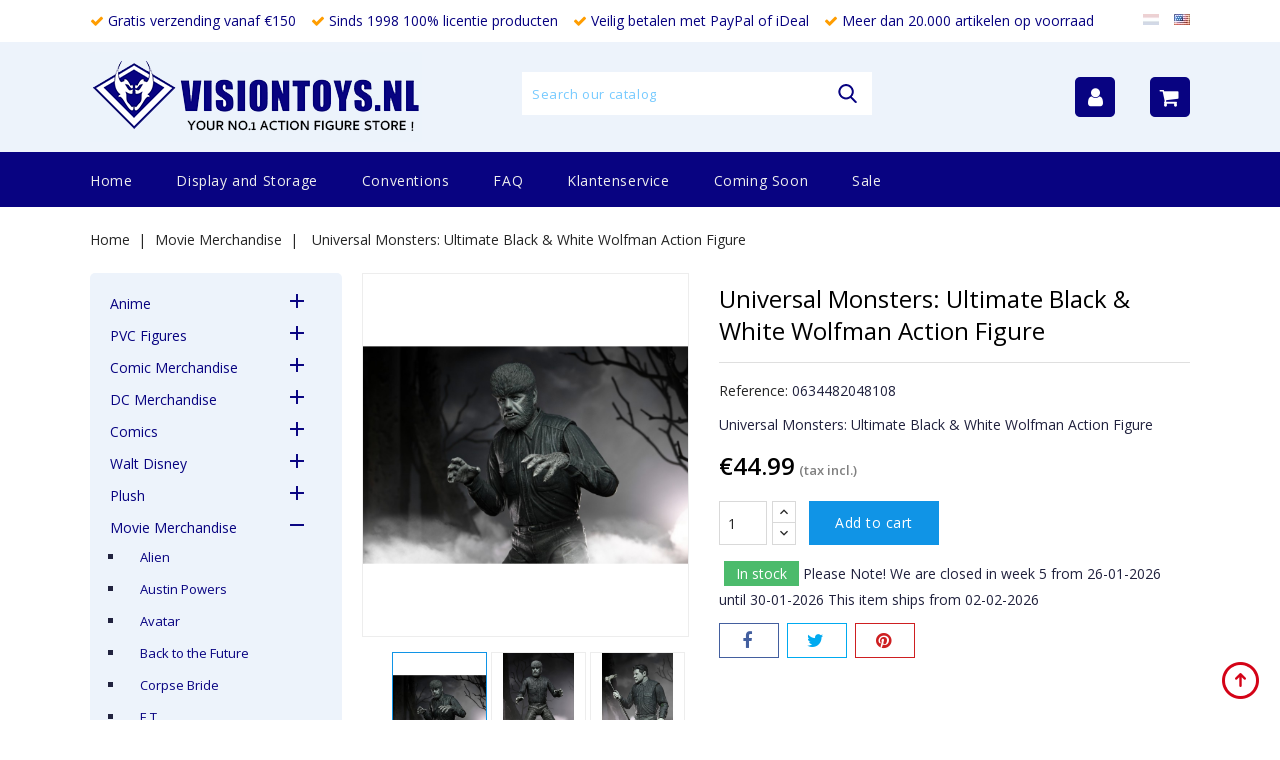

--- FILE ---
content_type: text/html; charset=utf-8
request_url: https://www.visiontoys.nl/en/movie-merchandise/12940-universal-monsters-ultimate-black-white-wolfman-action-figure.html
body_size: 37458
content:
<!doctype html>
<html lang="en">

  <head>
    
      
<meta charset="utf-8">


<meta http-equiv="x-ua-compatible" content="ie=edge">



  <link rel="canonical" href="https://www.visiontoys.nl/en/movie-merchandise/12940-universal-monsters-ultimate-black-white-wolfman-action-figure.html">

  <title>Universal Monsters: Ultimate Black &amp; White Wolfman Action Figure - Visiontoys</title>
  <meta name="description" content="Find the Largest collection of movie merchandise and collectibles at Visiontoys your number one action figure store with over 20.000 items in-stock">
  <meta name="keywords" content="">
      
                  <link rel="alternate" href="https://www.visiontoys.nl/nl/film-merchandise/12940-universal-monsters-ultimate-black-white-wolfman-action-figure.html" hreflang="nl-nl">
                  <link rel="alternate" href="https://www.visiontoys.nl/en/movie-merchandise/12940-universal-monsters-ultimate-black-white-wolfman-action-figure.html" hreflang="en-us">
        



<meta name="viewport" content="width=device-width, initial-scale=1">



<link rel="icon" type="image/vnd.microsoft.icon" href="/img/favicon.ico?1633985766">
<link rel="shortcut icon" type="image/x-icon" href="/img/favicon.ico?1633985766">


<!-- Codezeel added -->
<link href="//fonts.googleapis.com/css?family=Open+Sans:300,400,600" rel="stylesheet">


    <link rel="stylesheet" href="https://www.visiontoys.nl/themes/Wader/assets/cache/theme-6f1cfb87.css" type="text/css" media="all">




  

  <script type="text/javascript">
        var AdvancedEmailGuardData = {"meta":{"isGDPREnabled":false,"isLegacyOPCEnabled":false,"isLegacyMAModuleEnabled":false,"validationError":null},"settings":{"recaptcha":{"type":"v2_cbx","key":"6LcUgMMkAAAAAONMWB7aes1ckuI6mVNkheCcYNLd","forms":{"contact_us":{"size":"normal","align":"offset","offset":3},"register":{"size":"normal","align":"center","offset":1}},"language":"shop","theme":"light","position":"bottomright","hidden":false,"deferred":false}},"context":{"ps":{"v17":true,"v17pc":true,"v17ch":false,"v16":false,"v161":false,"v15":false},"languageCode":"en","pageName":"product"},"trans":{"genericError":"An error occurred, please try again."}};
        var prestashop = {"cart":{"products":[],"totals":{"total":{"type":"total","label":"Total","amount":0,"value":"\u20ac0.00"},"total_including_tax":{"type":"total","label":"Total (tax incl.)","amount":0,"value":"\u20ac0.00"},"total_excluding_tax":{"type":"total","label":"Total (tax excl.)","amount":0,"value":"\u20ac0.00"}},"subtotals":{"products":{"type":"products","label":"Subtotal","amount":0,"value":"\u20ac0.00"},"discounts":null,"shipping":{"type":"shipping","label":"Shipping","amount":0,"value":"Free"},"tax":null},"products_count":0,"summary_string":"0 items","vouchers":{"allowed":1,"added":[]},"discounts":[],"minimalPurchase":0,"minimalPurchaseRequired":""},"currency":{"name":"Euro","iso_code":"EUR","iso_code_num":"978","sign":"\u20ac"},"customer":{"lastname":null,"firstname":null,"email":null,"birthday":null,"newsletter":null,"newsletter_date_add":null,"optin":null,"website":null,"company":null,"siret":null,"ape":null,"is_logged":false,"gender":{"type":null,"name":null},"addresses":[]},"language":{"name":"English (English)","iso_code":"en","locale":"en-US","language_code":"en-us","is_rtl":"0","date_format_lite":"m\/d\/Y","date_format_full":"m\/d\/Y H:i:s","id":2},"page":{"title":"","canonical":null,"meta":{"title":"Universal Monsters: Ultimate Black & White Wolfman Action Figure","description":"Find the Largest collection of movie merchandise and collectibles at Visiontoys your number one action figure store with over 20.000 items in-stock","keywords":"","robots":"index"},"page_name":"product","body_classes":{"lang-en":true,"lang-rtl":false,"country-NL":true,"currency-EUR":true,"layout-left-column":true,"page-product":true,"tax-display-enabled":true,"product-id-12940":true,"product-Universal Monsters: Ultimate Black & White Wolfman Action Figure":true,"product-id-category-100":true,"product-id-manufacturer-20":true,"product-id-supplier-0":true,"product-available-for-order":true},"admin_notifications":[]},"shop":{"name":"Visiontoys","logo":"\/img\/visiontoys-logo-1614084280.jpg","stores_icon":"\/img\/logo_stores.png","favicon":"\/img\/favicon.ico"},"urls":{"base_url":"https:\/\/www.visiontoys.nl\/","current_url":"https:\/\/www.visiontoys.nl\/en\/movie-merchandise\/12940-universal-monsters-ultimate-black-white-wolfman-action-figure.html","shop_domain_url":"https:\/\/www.visiontoys.nl","img_ps_url":"https:\/\/www.visiontoys.nl\/img\/","img_cat_url":"https:\/\/www.visiontoys.nl\/img\/c\/","img_lang_url":"https:\/\/www.visiontoys.nl\/img\/l\/","img_prod_url":"https:\/\/www.visiontoys.nl\/img\/p\/","img_manu_url":"https:\/\/www.visiontoys.nl\/img\/m\/","img_sup_url":"https:\/\/www.visiontoys.nl\/img\/su\/","img_ship_url":"https:\/\/www.visiontoys.nl\/img\/s\/","img_store_url":"https:\/\/www.visiontoys.nl\/img\/st\/","img_col_url":"https:\/\/www.visiontoys.nl\/img\/co\/","img_url":"https:\/\/www.visiontoys.nl\/themes\/Wader\/assets\/img\/","css_url":"https:\/\/www.visiontoys.nl\/themes\/Wader\/assets\/css\/","js_url":"https:\/\/www.visiontoys.nl\/themes\/Wader\/assets\/js\/","pic_url":"https:\/\/www.visiontoys.nl\/upload\/","pages":{"address":"https:\/\/www.visiontoys.nl\/en\/address","addresses":"https:\/\/www.visiontoys.nl\/en\/addresses","authentication":"https:\/\/www.visiontoys.nl\/en\/login","cart":"https:\/\/www.visiontoys.nl\/en\/cart","category":"https:\/\/www.visiontoys.nl\/en\/index.php?controller=category","cms":"https:\/\/www.visiontoys.nl\/en\/index.php?controller=cms","contact":"https:\/\/www.visiontoys.nl\/en\/contact-us","discount":"https:\/\/www.visiontoys.nl\/en\/discount","guest_tracking":"https:\/\/www.visiontoys.nl\/en\/guest-tracking","history":"https:\/\/www.visiontoys.nl\/en\/order-history","identity":"https:\/\/www.visiontoys.nl\/en\/identity","index":"https:\/\/www.visiontoys.nl\/en\/","my_account":"https:\/\/www.visiontoys.nl\/en\/my-account","order_confirmation":"https:\/\/www.visiontoys.nl\/en\/order-confirmation","order_detail":"https:\/\/www.visiontoys.nl\/en\/index.php?controller=order-detail","order_follow":"https:\/\/www.visiontoys.nl\/en\/order-follow","order":"https:\/\/www.visiontoys.nl\/en\/order","order_return":"https:\/\/www.visiontoys.nl\/en\/index.php?controller=order-return","order_slip":"https:\/\/www.visiontoys.nl\/en\/credit-slip","pagenotfound":"https:\/\/www.visiontoys.nl\/en\/page-not-found","password":"https:\/\/www.visiontoys.nl\/en\/password-recovery","pdf_invoice":"https:\/\/www.visiontoys.nl\/en\/index.php?controller=pdf-invoice","pdf_order_return":"https:\/\/www.visiontoys.nl\/en\/index.php?controller=pdf-order-return","pdf_order_slip":"https:\/\/www.visiontoys.nl\/en\/index.php?controller=pdf-order-slip","prices_drop":"https:\/\/www.visiontoys.nl\/en\/prices-drop","product":"https:\/\/www.visiontoys.nl\/en\/index.php?controller=product","search":"https:\/\/www.visiontoys.nl\/en\/search","sitemap":"https:\/\/www.visiontoys.nl\/en\/sitemap","stores":"https:\/\/www.visiontoys.nl\/en\/stores","supplier":"https:\/\/www.visiontoys.nl\/en\/supplier","register":"https:\/\/www.visiontoys.nl\/en\/login?create_account=1","order_login":"https:\/\/www.visiontoys.nl\/en\/order?login=1"},"alternative_langs":{"nl-nl":"https:\/\/www.visiontoys.nl\/nl\/film-merchandise\/12940-universal-monsters-ultimate-black-white-wolfman-action-figure.html","en-us":"https:\/\/www.visiontoys.nl\/en\/movie-merchandise\/12940-universal-monsters-ultimate-black-white-wolfman-action-figure.html"},"theme_assets":"\/themes\/Wader\/assets\/","actions":{"logout":"https:\/\/www.visiontoys.nl\/en\/?mylogout="},"no_picture_image":{"bySize":{"cart_default":{"url":"https:\/\/www.visiontoys.nl\/img\/p\/en-default-cart_default.jpg","width":85,"height":69},"small_default":{"url":"https:\/\/www.visiontoys.nl\/img\/p\/en-default-small_default.jpg","width":85,"height":100},"home_default":{"url":"https:\/\/www.visiontoys.nl\/img\/p\/en-default-home_default.jpg","width":305,"height":350},"medium_default":{"url":"https:\/\/www.visiontoys.nl\/img\/p\/en-default-medium_default.jpg","width":355,"height":400},"large_default":{"url":"https:\/\/www.visiontoys.nl\/img\/p\/en-default-large_default.jpg","width":900,"height":1000}},"small":{"url":"https:\/\/www.visiontoys.nl\/img\/p\/en-default-cart_default.jpg","width":85,"height":69},"medium":{"url":"https:\/\/www.visiontoys.nl\/img\/p\/en-default-home_default.jpg","width":305,"height":350},"large":{"url":"https:\/\/www.visiontoys.nl\/img\/p\/en-default-large_default.jpg","width":900,"height":1000},"legend":""}},"configuration":{"display_taxes_label":true,"display_prices_tax_incl":true,"is_catalog":false,"show_prices":true,"opt_in":{"partner":false},"quantity_discount":{"type":"discount","label":"Discount"},"voucher_enabled":1,"return_enabled":0},"field_required":[],"breadcrumb":{"links":[{"title":"Home","url":"https:\/\/www.visiontoys.nl\/en\/"},{"title":"Movie Merchandise","url":"https:\/\/www.visiontoys.nl\/en\/100-movie-merchandise"},{"title":"Universal Monsters: Ultimate Black & White Wolfman Action Figure","url":"https:\/\/www.visiontoys.nl\/en\/movie-merchandise\/12940-universal-monsters-ultimate-black-white-wolfman-action-figure.html"}],"count":3},"link":{"protocol_link":"https:\/\/","protocol_content":"https:\/\/"},"time":1769769594,"static_token":"8a9bcfba05aca4bb3cf6379c0a971005","token":"2c9c9962e895a720339392116bfc1545"};
      </script>



  
            <script type="text/javascript">
                RM_AJAX_URL = 'https://www.visiontoys.nl/en/module/responsivemenu/ajaxssl';
                RM_SHOP_ID = 1;
                RM_HEADER_BAR = 1;
                RM_DISPLAY_SEARCH = 1;
                RM_USE_CLASSIC_BAR = 0;
                RM_CATEGORY_PATH = [2,100];
                RM_CATEGORY_HASH = '4f93c68ae0f22d063b74361b7c21f870';
                RM_CURRENT_CATEGORY = '';
                RM_CURRENT_CATEGORY_DISPLAYED = '100';
                RM_ID_LANG = '2';
                RM_PULL = 1;
            </script>




    
  <meta property="og:type" content="product">
  <meta property="og:url" content="https://www.visiontoys.nl/en/movie-merchandise/12940-universal-monsters-ultimate-black-white-wolfman-action-figure.html">
  <meta property="og:title" content="Universal Monsters: Ultimate Black &amp; White Wolfman Action Figure">
  <meta property="og:site_name" content="Visiontoys">
  <meta property="og:description" content="Find the Largest collection of movie merchandise and collectibles at Visiontoys your number one action figure store with over 20.000 items in-stock">
  <meta property="og:image" content="https://www.visiontoys.nl/17065-large_default/universal-monsters-ultimate-black-white-wolfman-action-figure.jpg">
  <meta property="product:pretax_price:amount" content="37.181818">
  <meta property="product:pretax_price:currency" content="EUR">
  <meta property="product:price:amount" content="44.99">
  <meta property="product:price:currency" content="EUR">
    <meta property="product:weight:value" content="0.400000">
  <meta property="product:weight:units" content="kg">
  
  </head>

  <body id="product" class="lang-en country-nl currency-eur layout-left-column page-product tax-display-enabled product-id-12940 product-universal-monsters-ultimate-black-white-wolfman-action-figure product-id-category-100 product-id-manufacturer-20 product-id-supplier-0 product-available-for-order">

    
    	
    

    <main id="page">
      
              

      <header id="header">
        
          
  <div class="header-banner">
    
  </div>



<nav class="header-nav">
        <div class="page-container container">
					<div class="left-nav">
				
                <ul class="vinkjesheader">
                    <li><i class="fa fa-check"></i> Gratis verzending vanaf €150</li>
                    <li><i class="fa fa-check"></i> Sinds 1998 100% licentie producten</li>
                    <li><i class="fa fa-check"></i> Veilig betalen met PayPal of iDeal</li>
                    <li><i class="fa fa-check"></i> Meer dan 20.000 artikelen op voorraad</li>
                </ul>
			</div>
			
			<div class="right-nav">
				<div class="language-selector" id="language-selector" >
	<div class="language_block">
		<ul>
					<li >
				<a href="https://www.visiontoys.nl/nl/film-merchandise/12940-universal-monsters-ultimate-black-white-wolfman-action-figure.html" class="language-item"><img class="lang-flag" src="https://www.visiontoys.nl/img/l/1.jpg"/></a>
			</li>
					<li  class="current" >
				<a href="https://www.visiontoys.nl/en/movie-merchandise/12940-universal-monsters-ultimate-black-white-wolfman-action-figure.html" class="language-item"><img class="lang-flag" src="https://www.visiontoys.nl/img/l/2.jpg"/></a>
			</li>
				</ul>
	</div>
</div>

			</div>
				
		      </div>
</nav>



	<div class="header-top">
	   <div class="page-container container">
			<div class="header_logo">
				<a href="https://www.visiontoys.nl/">
				<img class="logo img-responsive" src="/img/visiontoys-logo-1614084280.jpg" alt="Visiontoys">
				</a>
		   </div>
			<!-- Block search module TOP -->
<div id="search_widget" class="col-lg-4 col-md-5 col-sm-12 search-widget" data-search-controller-url="//www.visiontoys.nl/en/search">
	<span class="search_button"></span>
	<div class="search_toggle">
		<form method="get" action="//www.visiontoys.nl/en/search">
			<input type="hidden" name="controller" value="search">
			<input type="text" name="s" value="" placeholder="Search our catalog">
			<button type="submit">
			</button>
		</form>
	</div>
</div>
<!-- /Block search module TOP -->
<div id="desktop_cart">
  <div class="blockcart cart-preview inactive" data-refresh-url="//www.visiontoys.nl/en/module/ps_shoppingcart/ajax">
    <div class="header blockcart-header dropdown js-dropdown">
		 
		<a class="shopping-cart" rel="nofollow" href="//www.visiontoys.nl/en/cart?action=show" >
            
            <i class="fa fa-shopping-cart"></i>
            
		</a>
		 
		
	      </div>
  </div>
</div>
  <div class="user-info dropdown js-dropdown">
  	<span class="user-info-title expand-more _gray-darker" data-toggle="dropdown"><i class="fa fa-user"></i></span>
    <ul class="dropdown-menu">
	      <li>
	  <a
        class="dropdown-item"
		href="https://www.visiontoys.nl/en/my-account"
        title="Log in to your customer account"
        rel="nofollow"
      >
        <span>Sign in</span>
      </a>
	  </li>
          <li>
        
      </li>
      <li>
        
      </li>
	</ul>
  </div>
	  </div>
   </div>						
	
		<div class="header-top-inner">
		  <div class="page-container container">
				


<div class="text-xs-left mobile hidden-lg-up mobile-menu">
	<div class="menu-icon">
		<div class="cat-title">Menu</div>		  
	</div>
	
	<div id="mobile_top_menu_wrapper" class="row hidden-lg-up">
		<div class="mobile-menu-inner">
			<div class="menu-icon">
				<div class="cat-title">Menu</div>		  
			</div>
			<div class="js-top-menu mobile" id="_mobile_main_menu"></div>
			<div class="js-top-menu mobile" id="_mobile_top_menu"></div>
		</div>
	</div>
</div>

 
<div class="menu col-lg-12 js-top-menu position-static hidden-md-down" id="_desktop_main_menu">
	
          <ul class="top-menu  container" id="top-menu" data-depth="0">
                    <li class="category" id="category-2">
                          <a
                class="dropdown-item"
                href="https://www.visiontoys.nl/en/" data-depth="0"
                              >
                                                                      <span class="pull-xs-right hidden-lg-up">
                    <span data-target="#top_sub_menu_65463" data-toggle="collapse" class="navbar-toggler collapse-icons">
                      <i class="fa-icon add">&nbsp;</i>
                      <i class="fa-icon remove">&nbsp;</i>
                    </span>
                  </span>
                                Home
              </a>
                            <div  class="popover sub-menu js-sub-menu collapse" id="top_sub_menu_65463">
                
          <ul class="top-menu  "  data-depth="1">
                    <li class="category" id="category-40">
                          <a
                class="dropdown-item dropdown-submenu"
                href="https://www.visiontoys.nl/en/40-anime" data-depth="1"
                              >
                                                                      <span class="pull-xs-right hidden-lg-up">
                    <span data-target="#top_sub_menu_55337" data-toggle="collapse" class="navbar-toggler collapse-icons">
                      <i class="fa-icon add">&nbsp;</i>
                      <i class="fa-icon remove">&nbsp;</i>
                    </span>
                  </span>
                                Anime
              </a>
                            <div  class="collapse" id="top_sub_menu_55337">
                
          <ul class="top-menu  "  data-depth="2">
                    <li class="category" id="category-41">
                          <a
                class="dropdown-item"
                href="https://www.visiontoys.nl/en/41-3d-animation" data-depth="2"
                              >
                                3D Animation
              </a>
                          </li>
                    <li class="category" id="category-42">
                          <a
                class="dropdown-item"
                href="https://www.visiontoys.nl/en/42-ah-my-goddes" data-depth="2"
                              >
                                Ah! My Goddes
              </a>
                          </li>
                    <li class="category" id="category-43">
                          <a
                class="dropdown-item"
                href="https://www.visiontoys.nl/en/43-appleseed" data-depth="2"
                              >
                                Appleseed
              </a>
                          </li>
                    <li class="category" id="category-44">
                          <a
                class="dropdown-item"
                href="https://www.visiontoys.nl/en/44-berserk" data-depth="2"
                              >
                                Berserk
              </a>
                          </li>
                    <li class="category" id="category-45">
                          <a
                class="dropdown-item"
                href="https://www.visiontoys.nl/en/45-black-lagoon-revy" data-depth="2"
                              >
                                Black Lagoon Revy
              </a>
                          </li>
                    <li class="category" id="category-46">
                          <a
                class="dropdown-item"
                href="https://www.visiontoys.nl/en/46-bleach" data-depth="2"
                              >
                                Bleach
              </a>
                          </li>
                    <li class="category" id="category-47">
                          <a
                class="dropdown-item"
                href="https://www.visiontoys.nl/en/47-death-note" data-depth="2"
                              >
                                Death Note
              </a>
                          </li>
                    <li class="category" id="category-48">
                          <a
                class="dropdown-item"
                href="https://www.visiontoys.nl/en/48-devilman" data-depth="2"
                              >
                                Devilman
              </a>
                          </li>
                    <li class="category" id="category-49">
                          <a
                class="dropdown-item"
                href="https://www.visiontoys.nl/en/49-evangelion" data-depth="2"
                              >
                                Evangelion
              </a>
                          </li>
                    <li class="category" id="category-50">
                          <a
                class="dropdown-item"
                href="https://www.visiontoys.nl/en/50-ghost-in-the-shell" data-depth="2"
                              >
                                Ghost in the Shell
              </a>
                          </li>
                    <li class="category" id="category-51">
                          <a
                class="dropdown-item"
                href="https://www.visiontoys.nl/en/51-gundam" data-depth="2"
                              >
                                                                      <span class="pull-xs-right hidden-lg-up">
                    <span data-target="#top_sub_menu_77730" data-toggle="collapse" class="navbar-toggler collapse-icons">
                      <i class="fa-icon add">&nbsp;</i>
                      <i class="fa-icon remove">&nbsp;</i>
                    </span>
                  </span>
                                Gundam
              </a>
                            <div  class="collapse" id="top_sub_menu_77730">
                
          <ul class="top-menu  "  data-depth="3">
                    <li class="category" id="category-52">
                          <a
                class="dropdown-item"
                href="https://www.visiontoys.nl/en/52-model-kits" data-depth="3"
                              >
                                Model Kits
              </a>
                          </li>
                    <li class="category" id="category-53">
                          <a
                class="dropdown-item"
                href="https://www.visiontoys.nl/en/53-gundam-overig" data-depth="3"
                              >
                                Gundam Overig
              </a>
                          </li>
              </ul>
    
              				  </div>
                          </li>
                    <li class="category" id="category-54">
                          <a
                class="dropdown-item"
                href="https://www.visiontoys.nl/en/54-guyver" data-depth="2"
                              >
                                Guyver
              </a>
                          </li>
                    <li class="category" id="category-55">
                          <a
                class="dropdown-item"
                href="https://www.visiontoys.nl/en/55-hello-kitty" data-depth="2"
                              >
                                Hello Kitty
              </a>
                          </li>
                    <li class="category" id="category-56">
                          <a
                class="dropdown-item"
                href="https://www.visiontoys.nl/en/56-ikki-tousen" data-depth="2"
                              >
                                Ikki Tousen
              </a>
                          </li>
                    <li class="category" id="category-57">
                          <a
                class="dropdown-item"
                href="https://www.visiontoys.nl/en/57-macross" data-depth="2"
                              >
                                                                      <span class="pull-xs-right hidden-lg-up">
                    <span data-target="#top_sub_menu_53330" data-toggle="collapse" class="navbar-toggler collapse-icons">
                      <i class="fa-icon add">&nbsp;</i>
                      <i class="fa-icon remove">&nbsp;</i>
                    </span>
                  </span>
                                Macross
              </a>
                            <div  class="collapse" id="top_sub_menu_53330">
                
          <ul class="top-menu  "  data-depth="3">
                    <li class="category" id="category-58">
                          <a
                class="dropdown-item"
                href="https://www.visiontoys.nl/en/58-robotech" data-depth="3"
                              >
                                Robotech
              </a>
                          </li>
              </ul>
    
              				  </div>
                          </li>
                    <li class="category" id="category-59">
                          <a
                class="dropdown-item"
                href="https://www.visiontoys.nl/en/59-naruto" data-depth="2"
                              >
                                Naruto
              </a>
                          </li>
                    <li class="category" id="category-60">
                          <a
                class="dropdown-item"
                href="https://www.visiontoys.nl/en/60-one-piece" data-depth="2"
                              >
                                One Piece
              </a>
                          </li>
                    <li class="category" id="category-61">
                          <a
                class="dropdown-item"
                href="https://www.visiontoys.nl/en/61-sailor-moon" data-depth="2"
                              >
                                Sailor Moon
              </a>
                          </li>
                    <li class="category" id="category-62">
                          <a
                class="dropdown-item"
                href="https://www.visiontoys.nl/en/62-totoro" data-depth="2"
                              >
                                Totoro
              </a>
                          </li>
                    <li class="category" id="category-63">
                          <a
                class="dropdown-item"
                href="https://www.visiontoys.nl/en/63-yu-gi-oh" data-depth="2"
                              >
                                yu-Gi-Oh
              </a>
                          </li>
                    <li class="category" id="category-64">
                          <a
                class="dropdown-item"
                href="https://www.visiontoys.nl/en/64-anime-overig" data-depth="2"
                              >
                                Anime Overig
              </a>
                          </li>
                    <li class="category" id="category-428">
                          <a
                class="dropdown-item"
                href="https://www.visiontoys.nl/en/428-pusheen" data-depth="2"
                              >
                                Pusheen
              </a>
                          </li>
              </ul>
    
              				  </div>
                          </li>
                    <li class="category" id="category-335">
                          <a
                class="dropdown-item dropdown-submenu"
                href="https://www.visiontoys.nl/en/335-pvc-figures" data-depth="1"
                              >
                                                                      <span class="pull-xs-right hidden-lg-up">
                    <span data-target="#top_sub_menu_3045" data-toggle="collapse" class="navbar-toggler collapse-icons">
                      <i class="fa-icon add">&nbsp;</i>
                      <i class="fa-icon remove">&nbsp;</i>
                    </span>
                  </span>
                                PVC Figures
              </a>
                            <div  class="collapse" id="top_sub_menu_3045">
                
          <ul class="top-menu  "  data-depth="2">
                    <li class="category" id="category-336">
                          <a
                class="dropdown-item"
                href="https://www.visiontoys.nl/en/336-batman" data-depth="2"
                              >
                                Batman
              </a>
                          </li>
                    <li class="category" id="category-337">
                          <a
                class="dropdown-item"
                href="https://www.visiontoys.nl/en/337-mickey-mouse-clubhouse" data-depth="2"
                              >
                                Mickey Mouse Clubhouse
              </a>
                          </li>
                    <li class="category" id="category-338">
                          <a
                class="dropdown-item"
                href="https://www.visiontoys.nl/en/338-ghostbusters" data-depth="2"
                              >
                                Ghostbusters
              </a>
                          </li>
                    <li class="category" id="category-339">
                          <a
                class="dropdown-item"
                href="https://www.visiontoys.nl/en/339-snorkels" data-depth="2"
                              >
                                Snorkels
              </a>
                          </li>
                    <li class="category" id="category-340">
                          <a
                class="dropdown-item"
                href="https://www.visiontoys.nl/en/340-alfred-j-kwak" data-depth="2"
                              >
                                Alfred j. Kwak
              </a>
                          </li>
                    <li class="category" id="category-341">
                          <a
                class="dropdown-item"
                href="https://www.visiontoys.nl/en/341-toy-story" data-depth="2"
                              >
                                Toy Story
              </a>
                          </li>
                    <li class="category" id="category-342">
                          <a
                class="dropdown-item"
                href="https://www.visiontoys.nl/en/342-superman" data-depth="2"
                              >
                                Superman
              </a>
                          </li>
                    <li class="category" id="category-343">
                          <a
                class="dropdown-item"
                href="https://www.visiontoys.nl/en/343-michelin" data-depth="2"
                              >
                                Michelin
              </a>
                          </li>
                    <li class="category" id="category-344">
                          <a
                class="dropdown-item"
                href="https://www.visiontoys.nl/en/344-pvc-figuren-overig" data-depth="2"
                              >
                                Pvc Figuren overig
              </a>
                          </li>
              </ul>
    
              				  </div>
                          </li>
                    <li class="category" id="category-65">
                          <a
                class="dropdown-item dropdown-submenu"
                href="https://www.visiontoys.nl/en/65-comic-merchandise" data-depth="1"
                              >
                                                                      <span class="pull-xs-right hidden-lg-up">
                    <span data-target="#top_sub_menu_67278" data-toggle="collapse" class="navbar-toggler collapse-icons">
                      <i class="fa-icon add">&nbsp;</i>
                      <i class="fa-icon remove">&nbsp;</i>
                    </span>
                  </span>
                                Comic Merchandise
              </a>
                            <div  class="collapse" id="top_sub_menu_67278">
                
          <ul class="top-menu  "  data-depth="2">
                    <li class="category" id="category-66">
                          <a
                class="dropdown-item"
                href="https://www.visiontoys.nl/en/66-asterix" data-depth="2"
                              >
                                Asterix
              </a>
                          </li>
                    <li class="category" id="category-67">
                          <a
                class="dropdown-item"
                href="https://www.visiontoys.nl/en/67-axe-cop" data-depth="2"
                              >
                                Axe Cop
              </a>
                          </li>
                    <li class="category" id="category-68">
                          <a
                class="dropdown-item"
                href="https://www.visiontoys.nl/en/68-danger-girl" data-depth="2"
                              >
                                Danger Girl
              </a>
                          </li>
                    <li class="category" id="category-69">
                          <a
                class="dropdown-item"
                href="https://www.visiontoys.nl/en/69-guust" data-depth="2"
                              >
                                Guust
              </a>
                          </li>
                    <li class="category" id="category-70">
                          <a
                class="dropdown-item"
                href="https://www.visiontoys.nl/en/70-hellboy" data-depth="2"
                              >
                                Hellboy
              </a>
                          </li>
                    <li class="category" id="category-71">
                          <a
                class="dropdown-item"
                href="https://www.visiontoys.nl/en/71-marsupilami" data-depth="2"
                              >
                                Marsupilami
              </a>
                          </li>
                    <li class="category" id="category-72">
                          <a
                class="dropdown-item"
                href="https://www.visiontoys.nl/en/72-spawn" data-depth="2"
                              >
                                Spawn
              </a>
                          </li>
                    <li class="category" id="category-73">
                          <a
                class="dropdown-item"
                href="https://www.visiontoys.nl/en/73-witchblade" data-depth="2"
                              >
                                Witchblade
              </a>
                          </li>
                    <li class="category" id="category-377">
                          <a
                class="dropdown-item"
                href="https://www.visiontoys.nl/en/377-tin-tin-kuifje" data-depth="2"
                              >
                                Tin Tin Kuifje
              </a>
                          </li>
                    <li class="category" id="category-381">
                          <a
                class="dropdown-item"
                href="https://www.visiontoys.nl/en/381-comic-overig" data-depth="2"
                              >
                                Comic  Overig
              </a>
                          </li>
                    <li class="category" id="category-405">
                          <a
                class="dropdown-item"
                href="https://www.visiontoys.nl/en/405-lady-death" data-depth="2"
                              >
                                Lady Death
              </a>
                          </li>
                    <li class="category" id="category-453">
                          <a
                class="dropdown-item"
                href="https://www.visiontoys.nl/en/453-madballs" data-depth="2"
                              >
                                Madballs
              </a>
                          </li>
              </ul>
    
              				  </div>
                          </li>
                    <li class="category" id="category-74">
                          <a
                class="dropdown-item dropdown-submenu"
                href="https://www.visiontoys.nl/en/74-dc-merchandise" data-depth="1"
                              >
                                                                      <span class="pull-xs-right hidden-lg-up">
                    <span data-target="#top_sub_menu_18240" data-toggle="collapse" class="navbar-toggler collapse-icons">
                      <i class="fa-icon add">&nbsp;</i>
                      <i class="fa-icon remove">&nbsp;</i>
                    </span>
                  </span>
                                DC Merchandise
              </a>
                            <div  class="collapse" id="top_sub_menu_18240">
                
          <ul class="top-menu  "  data-depth="2">
                    <li class="category" id="category-75">
                          <a
                class="dropdown-item"
                href="https://www.visiontoys.nl/en/75-batman" data-depth="2"
                              >
                                                                      <span class="pull-xs-right hidden-lg-up">
                    <span data-target="#top_sub_menu_21040" data-toggle="collapse" class="navbar-toggler collapse-icons">
                      <i class="fa-icon add">&nbsp;</i>
                      <i class="fa-icon remove">&nbsp;</i>
                    </span>
                  </span>
                                Batman
              </a>
                            <div  class="collapse" id="top_sub_menu_21040">
                
          <ul class="top-menu  "  data-depth="3">
                    <li class="category" id="category-76">
                          <a
                class="dropdown-item"
                href="https://www.visiontoys.nl/en/76-batman-1966" data-depth="3"
                              >
                                Batman 1966
              </a>
                          </li>
                    <li class="category" id="category-77">
                          <a
                class="dropdown-item"
                href="https://www.visiontoys.nl/en/77-batman-1989" data-depth="3"
                              >
                                Batman 1989
              </a>
                          </li>
                    <li class="category" id="category-78">
                          <a
                class="dropdown-item"
                href="https://www.visiontoys.nl/en/78-batman-animated" data-depth="3"
                              >
                                Batman Animated
              </a>
                          </li>
                    <li class="category" id="category-79">
                          <a
                class="dropdown-item"
                href="https://www.visiontoys.nl/en/79-batman-forever" data-depth="3"
                              >
                                Batman Forever
              </a>
                          </li>
                    <li class="category" id="category-80">
                          <a
                class="dropdown-item"
                href="https://www.visiontoys.nl/en/80-batman-robin" data-depth="3"
                              >
                                Batman &amp; Robin
              </a>
                          </li>
                    <li class="category" id="category-81">
                          <a
                class="dropdown-item"
                href="https://www.visiontoys.nl/en/81-batman-dark-knight" data-depth="3"
                              >
                                Batman Dark Knight
              </a>
                          </li>
                    <li class="category" id="category-391">
                          <a
                class="dropdown-item"
                href="https://www.visiontoys.nl/en/391-batman-arkham" data-depth="3"
                              >
                                Batman Arkham
              </a>
                          </li>
                    <li class="category" id="category-392">
                          <a
                class="dropdown-item"
                href="https://www.visiontoys.nl/en/392-batman-overig" data-depth="3"
                              >
                                Batman Overig
              </a>
                          </li>
                    <li class="category" id="category-395">
                          <a
                class="dropdown-item"
                href="https://www.visiontoys.nl/en/395-batman-beyond" data-depth="3"
                              >
                                Batman Beyond
              </a>
                          </li>
              </ul>
    
              				  </div>
                          </li>
                    <li class="category" id="category-82">
                          <a
                class="dropdown-item"
                href="https://www.visiontoys.nl/en/82-superman" data-depth="2"
                              >
                                Superman
              </a>
                          </li>
                    <li class="category" id="category-83">
                          <a
                class="dropdown-item"
                href="https://www.visiontoys.nl/en/83-dc-overig" data-depth="2"
                              >
                                DC Overig
              </a>
                          </li>
                    <li class="category" id="category-382">
                          <a
                class="dropdown-item"
                href="https://www.visiontoys.nl/en/382-arrow" data-depth="2"
                              >
                                Arrow
              </a>
                          </li>
                    <li class="category" id="category-412">
                          <a
                class="dropdown-item"
                href="https://www.visiontoys.nl/en/412-batman-vs-superman" data-depth="2"
                              >
                                Batman vs Superman
              </a>
                          </li>
                    <li class="category" id="category-421">
                          <a
                class="dropdown-item"
                href="https://www.visiontoys.nl/en/421-gotham" data-depth="2"
                              >
                                Gotham
              </a>
                          </li>
                    <li class="category" id="category-432">
                          <a
                class="dropdown-item"
                href="https://www.visiontoys.nl/en/432-justice-league" data-depth="2"
                              >
                                Justice League
              </a>
                          </li>
                    <li class="category" id="category-452">
                          <a
                class="dropdown-item"
                href="https://www.visiontoys.nl/en/452-the-flash" data-depth="2"
                              >
                                The Flash
              </a>
                          </li>
              </ul>
    
              				  </div>
                          </li>
                    <li class="category" id="category-346">
                          <a
                class="dropdown-item dropdown-submenu"
                href="https://www.visiontoys.nl/en/346-comics" data-depth="1"
                              >
                                                                      <span class="pull-xs-right hidden-lg-up">
                    <span data-target="#top_sub_menu_330" data-toggle="collapse" class="navbar-toggler collapse-icons">
                      <i class="fa-icon add">&nbsp;</i>
                      <i class="fa-icon remove">&nbsp;</i>
                    </span>
                  </span>
                                Comics
              </a>
                            <div  class="collapse" id="top_sub_menu_330">
                
          <ul class="top-menu  "  data-depth="2">
                    <li class="category" id="category-347">
                          <a
                class="dropdown-item"
                href="https://www.visiontoys.nl/en/347-dark-horse-comics" data-depth="2"
                              >
                                Dark Horse Comics
              </a>
                          </li>
                    <li class="category" id="category-348">
                          <a
                class="dropdown-item"
                href="https://www.visiontoys.nl/en/348-dc-comics" data-depth="2"
                              >
                                Dc Comics
              </a>
                          </li>
                    <li class="category" id="category-349">
                          <a
                class="dropdown-item"
                href="https://www.visiontoys.nl/en/349-dynamite-comics" data-depth="2"
                              >
                                Dynamite Comics
              </a>
                          </li>
                    <li class="category" id="category-350">
                          <a
                class="dropdown-item"
                href="https://www.visiontoys.nl/en/350-idw-publishing" data-depth="2"
                              >
                                IDW Publishing
              </a>
                          </li>
                    <li class="category" id="category-351">
                          <a
                class="dropdown-item"
                href="https://www.visiontoys.nl/en/351-image-comics" data-depth="2"
                              >
                                Image Comics
              </a>
                          </li>
                    <li class="category" id="category-352">
                          <a
                class="dropdown-item"
                href="https://www.visiontoys.nl/en/352-marvel-comics" data-depth="2"
                              >
                                Marvel Comics
              </a>
                          </li>
                    <li class="category" id="category-353">
                          <a
                class="dropdown-item"
                href="https://www.visiontoys.nl/en/353-comics-overig" data-depth="2"
                              >
                                Comics Overig
              </a>
                          </li>
              </ul>
    
              				  </div>
                          </li>
                    <li class="category" id="category-84">
                          <a
                class="dropdown-item dropdown-submenu"
                href="https://www.visiontoys.nl/en/84-walt-disney" data-depth="1"
                              >
                                                                      <span class="pull-xs-right hidden-lg-up">
                    <span data-target="#top_sub_menu_23125" data-toggle="collapse" class="navbar-toggler collapse-icons">
                      <i class="fa-icon add">&nbsp;</i>
                      <i class="fa-icon remove">&nbsp;</i>
                    </span>
                  </span>
                                Walt Disney
              </a>
                            <div  class="collapse" id="top_sub_menu_23125">
                
          <ul class="top-menu  "  data-depth="2">
                    <li class="category" id="category-85">
                          <a
                class="dropdown-item"
                href="https://www.visiontoys.nl/en/85-a-bugs-life" data-depth="2"
                              >
                                A Bugs Life
              </a>
                          </li>
                    <li class="category" id="category-86">
                          <a
                class="dropdown-item"
                href="https://www.visiontoys.nl/en/86-belle-het-beest" data-depth="2"
                              >
                                Belle &amp; het Beest
              </a>
                          </li>
                    <li class="category" id="category-87">
                          <a
                class="dropdown-item"
                href="https://www.visiontoys.nl/en/87-cars" data-depth="2"
                              >
                                Cars
              </a>
                          </li>
                    <li class="category" id="category-88">
                          <a
                class="dropdown-item"
                href="https://www.visiontoys.nl/en/88-donald-duck" data-depth="2"
                              >
                                Donald Duck
              </a>
                          </li>
                    <li class="category" id="category-89">
                          <a
                class="dropdown-item"
                href="https://www.visiontoys.nl/en/89-finding-nemo" data-depth="2"
                              >
                                Finding Nemo
              </a>
                          </li>
                    <li class="category" id="category-90">
                          <a
                class="dropdown-item"
                href="https://www.visiontoys.nl/en/90-lilo-stitch" data-depth="2"
                              >
                                Lilo &amp; Stitch
              </a>
                          </li>
                    <li class="category" id="category-91">
                          <a
                class="dropdown-item"
                href="https://www.visiontoys.nl/en/91-lion-king" data-depth="2"
                              >
                                Lion King
              </a>
                          </li>
                    <li class="category" id="category-92">
                          <a
                class="dropdown-item"
                href="https://www.visiontoys.nl/en/92-mickey-mouse" data-depth="2"
                              >
                                Mickey Mouse
              </a>
                          </li>
                    <li class="category" id="category-93">
                          <a
                class="dropdown-item"
                href="https://www.visiontoys.nl/en/93-monsters-inc" data-depth="2"
                              >
                                Monsters inc.
              </a>
                          </li>
                    <li class="category" id="category-94">
                          <a
                class="dropdown-item"
                href="https://www.visiontoys.nl/en/94-ratatouille" data-depth="2"
                              >
                                Ratatouille
              </a>
                          </li>
                    <li class="category" id="category-95">
                          <a
                class="dropdown-item"
                href="https://www.visiontoys.nl/en/95-sneeuwwitje" data-depth="2"
                              >
                                Sneeuwwitje
              </a>
                          </li>
                    <li class="category" id="category-96">
                          <a
                class="dropdown-item"
                href="https://www.visiontoys.nl/en/96-toy-story" data-depth="2"
                              >
                                Toy Story
              </a>
                          </li>
                    <li class="category" id="category-97">
                          <a
                class="dropdown-item"
                href="https://www.visiontoys.nl/en/97-wall-e" data-depth="2"
                              >
                                Wall-E
              </a>
                          </li>
                    <li class="category" id="category-98">
                          <a
                class="dropdown-item"
                href="https://www.visiontoys.nl/en/98-winnie-the-pooh" data-depth="2"
                              >
                                Winnie the Pooh
              </a>
                          </li>
                    <li class="category" id="category-99">
                          <a
                class="dropdown-item"
                href="https://www.visiontoys.nl/en/99-disney-overig" data-depth="2"
                              >
                                Disney Overig
              </a>
                          </li>
                    <li class="category" id="category-365">
                          <a
                class="dropdown-item"
                href="https://www.visiontoys.nl/en/365-frozen" data-depth="2"
                              >
                                Frozen
              </a>
                          </li>
                    <li class="category" id="category-366">
                          <a
                class="dropdown-item"
                href="https://www.visiontoys.nl/en/366-prinses-sofia" data-depth="2"
                              >
                                Prinses Sofia
              </a>
                          </li>
                    <li class="category" id="category-371">
                          <a
                class="dropdown-item"
                href="https://www.visiontoys.nl/en/371-the-little-mermaid" data-depth="2"
                              >
                                The Little Mermaid
              </a>
                          </li>
                    <li class="category" id="category-372">
                          <a
                class="dropdown-item"
                href="https://www.visiontoys.nl/en/372-up" data-depth="2"
                              >
                                Up
              </a>
                          </li>
                    <li class="category" id="category-379">
                          <a
                class="dropdown-item"
                href="https://www.visiontoys.nl/en/379-big-hero-6" data-depth="2"
                              >
                                Big Hero 6
              </a>
                          </li>
                    <li class="category" id="category-404">
                          <a
                class="dropdown-item"
                href="https://www.visiontoys.nl/en/404-atlantis" data-depth="2"
                              >
                                Atlantis
              </a>
                          </li>
                    <li class="category" id="category-410">
                          <a
                class="dropdown-item"
                href="https://www.visiontoys.nl/en/410-jungle-junction" data-depth="2"
                              >
                                Jungle Junction
              </a>
                          </li>
                    <li class="category" id="category-415">
                          <a
                class="dropdown-item"
                href="https://www.visiontoys.nl/en/415-disney-junior" data-depth="2"
                              >
                                Disney Junior
              </a>
                          </li>
              </ul>
    
              				  </div>
                          </li>
                    <li class="category" id="category-354">
                          <a
                class="dropdown-item dropdown-submenu"
                href="https://www.visiontoys.nl/en/354-plush" data-depth="1"
                              >
                                                                      <span class="pull-xs-right hidden-lg-up">
                    <span data-target="#top_sub_menu_93780" data-toggle="collapse" class="navbar-toggler collapse-icons">
                      <i class="fa-icon add">&nbsp;</i>
                      <i class="fa-icon remove">&nbsp;</i>
                    </span>
                  </span>
                                Plush
              </a>
                            <div  class="collapse" id="top_sub_menu_93780">
                
          <ul class="top-menu  "  data-depth="2">
                    <li class="category" id="category-355">
                          <a
                class="dropdown-item"
                href="https://www.visiontoys.nl/en/355-pokemon" data-depth="2"
                              >
                                Pokemon
              </a>
                          </li>
                    <li class="category" id="category-356">
                          <a
                class="dropdown-item"
                href="https://www.visiontoys.nl/en/356-nintendo" data-depth="2"
                              >
                                Nintendo
              </a>
                          </li>
                    <li class="category" id="category-357">
                          <a
                class="dropdown-item"
                href="https://www.visiontoys.nl/en/357-plush-overig" data-depth="2"
                              >
                                Plush Overig
              </a>
                          </li>
              </ul>
    
              				  </div>
                          </li>
                    <li class="category" id="category-100">
                          <a
                class="dropdown-item dropdown-submenu"
                href="https://www.visiontoys.nl/en/100-movie-merchandise" data-depth="1"
                              >
                                                                      <span class="pull-xs-right hidden-lg-up">
                    <span data-target="#top_sub_menu_25034" data-toggle="collapse" class="navbar-toggler collapse-icons">
                      <i class="fa-icon add">&nbsp;</i>
                      <i class="fa-icon remove">&nbsp;</i>
                    </span>
                  </span>
                                Movie Merchandise
              </a>
                            <div  class="collapse" id="top_sub_menu_25034">
                
          <ul class="top-menu  "  data-depth="2">
                    <li class="category" id="category-101">
                          <a
                class="dropdown-item"
                href="https://www.visiontoys.nl/en/101-alien" data-depth="2"
                              >
                                Alien
              </a>
                          </li>
                    <li class="category" id="category-102">
                          <a
                class="dropdown-item"
                href="https://www.visiontoys.nl/en/102-austin-powers" data-depth="2"
                              >
                                Austin Powers
              </a>
                          </li>
                    <li class="category" id="category-103">
                          <a
                class="dropdown-item"
                href="https://www.visiontoys.nl/en/103-avatar" data-depth="2"
                              >
                                Avatar
              </a>
                          </li>
                    <li class="category" id="category-104">
                          <a
                class="dropdown-item"
                href="https://www.visiontoys.nl/en/104-back-to-the-future" data-depth="2"
                              >
                                Back to the Future
              </a>
                          </li>
                    <li class="category" id="category-105">
                          <a
                class="dropdown-item"
                href="https://www.visiontoys.nl/en/105-corpse-bride" data-depth="2"
                              >
                                Corpse Bride
              </a>
                          </li>
                    <li class="category" id="category-106">
                          <a
                class="dropdown-item"
                href="https://www.visiontoys.nl/en/106-et" data-depth="2"
                              >
                                E.T.
              </a>
                          </li>
                    <li class="category" id="category-107">
                          <a
                class="dropdown-item"
                href="https://www.visiontoys.nl/en/107-frankenweenie" data-depth="2"
                              >
                                Frankenweenie
              </a>
                          </li>
                    <li class="category" id="category-108">
                          <a
                class="dropdown-item"
                href="https://www.visiontoys.nl/en/108-ghostbusters" data-depth="2"
                              >
                                Ghostbusters
              </a>
                          </li>
                    <li class="category" id="category-109">
                          <a
                class="dropdown-item"
                href="https://www.visiontoys.nl/en/109-gremlins" data-depth="2"
                              >
                                Gremlins
              </a>
                          </li>
                    <li class="category" id="category-110">
                          <a
                class="dropdown-item"
                href="https://www.visiontoys.nl/en/110-godzilla" data-depth="2"
                              >
                                Godzilla
              </a>
                          </li>
                    <li class="category" id="category-111">
                          <a
                class="dropdown-item"
                href="https://www.visiontoys.nl/en/111-harry-potter" data-depth="2"
                              >
                                Harry Potter
              </a>
                          </li>
                    <li class="category" id="category-112">
                          <a
                class="dropdown-item"
                href="https://www.visiontoys.nl/en/112-ice-age" data-depth="2"
                              >
                                Ice Age
              </a>
                          </li>
                    <li class="category" id="category-113">
                          <a
                class="dropdown-item"
                href="https://www.visiontoys.nl/en/113-indiana-jones" data-depth="2"
                              >
                                Indiana Jones
              </a>
                          </li>
                    <li class="category" id="category-114">
                          <a
                class="dropdown-item"
                href="https://www.visiontoys.nl/en/114-james-bond" data-depth="2"
                              >
                                James Bond
              </a>
                          </li>
                    <li class="category" id="category-115">
                          <a
                class="dropdown-item"
                href="https://www.visiontoys.nl/en/115-jay-silent-bob" data-depth="2"
                              >
                                Jay &amp; Silent Bob
              </a>
                          </li>
                    <li class="category" id="category-116">
                          <a
                class="dropdown-item"
                href="https://www.visiontoys.nl/en/116-jurassic-park" data-depth="2"
                              >
                                Jurassic Park
              </a>
                          </li>
                    <li class="category" id="category-117">
                          <a
                class="dropdown-item"
                href="https://www.visiontoys.nl/en/117-king-kong" data-depth="2"
                              >
                                King Kong
              </a>
                          </li>
                    <li class="category" id="category-118">
                          <a
                class="dropdown-item"
                href="https://www.visiontoys.nl/en/118-lord-of-the-rings" data-depth="2"
                              >
                                Lord of the Rings
              </a>
                          </li>
                    <li class="category" id="category-119">
                          <a
                class="dropdown-item"
                href="https://www.visiontoys.nl/en/119-men-in-black" data-depth="2"
                              >
                                Men in Black
              </a>
                          </li>
                    <li class="category" id="category-375">
                          <a
                class="dropdown-item"
                href="https://www.visiontoys.nl/en/375-kick-ass" data-depth="2"
                              >
                                Kick-Ass
              </a>
                          </li>
                    <li class="category" id="category-120">
                          <a
                class="dropdown-item"
                href="https://www.visiontoys.nl/en/120-monsters-vs-aliens" data-depth="2"
                              >
                                Monsters vs Aliens
              </a>
                          </li>
                    <li class="category" id="category-376">
                          <a
                class="dropdown-item"
                href="https://www.visiontoys.nl/en/376-300" data-depth="2"
                              >
                                300
              </a>
                          </li>
                    <li class="category" id="category-121">
                          <a
                class="dropdown-item"
                href="https://www.visiontoys.nl/en/121-nightmare-before-christmas" data-depth="2"
                              >
                                Nightmare before Christmas
              </a>
                          </li>
                    <li class="category" id="category-122">
                          <a
                class="dropdown-item"
                href="https://www.visiontoys.nl/en/122-pacific-rim" data-depth="2"
                              >
                                Pacific Rim
              </a>
                          </li>
                    <li class="category" id="category-123">
                          <a
                class="dropdown-item"
                href="https://www.visiontoys.nl/en/123-pirates-of-the-carib" data-depth="2"
                              >
                                Pirates of the Carib
              </a>
                          </li>
                    <li class="category" id="category-124">
                          <a
                class="dropdown-item"
                href="https://www.visiontoys.nl/en/124-planet-of-the-apes" data-depth="2"
                              >
                                Planet of the Apes
              </a>
                          </li>
                    <li class="category" id="category-380">
                          <a
                class="dropdown-item"
                href="https://www.visiontoys.nl/en/380-jaws" data-depth="2"
                              >
                                Jaws
              </a>
                          </li>
                    <li class="category" id="category-125">
                          <a
                class="dropdown-item"
                href="https://www.visiontoys.nl/en/125-predator" data-depth="2"
                              >
                                Predator
              </a>
                          </li>
                    <li class="category" id="category-126">
                          <a
                class="dropdown-item"
                href="https://www.visiontoys.nl/en/126-pulp-fiction" data-depth="2"
                              >
                                Pulp Fiction
              </a>
                          </li>
                    <li class="category" id="category-127">
                          <a
                class="dropdown-item"
                href="https://www.visiontoys.nl/en/127-rambo" data-depth="2"
                              >
                                Rambo
              </a>
                          </li>
                    <li class="category" id="category-128">
                          <a
                class="dropdown-item"
                href="https://www.visiontoys.nl/en/128-robocop" data-depth="2"
                              >
                                Robocop
              </a>
                          </li>
                    <li class="category" id="category-129">
                          <a
                class="dropdown-item"
                href="https://www.visiontoys.nl/en/129-robots" data-depth="2"
                              >
                                Robots
              </a>
                          </li>
                    <li class="category" id="category-130">
                          <a
                class="dropdown-item"
                href="https://www.visiontoys.nl/en/130-rocky" data-depth="2"
                              >
                                Rocky
              </a>
                          </li>
                    <li class="category" id="category-386">
                          <a
                class="dropdown-item"
                href="https://www.visiontoys.nl/en/386-chicken-run" data-depth="2"
                              >
                                Chicken Run
              </a>
                          </li>
                    <li class="category" id="category-131">
                          <a
                class="dropdown-item"
                href="https://www.visiontoys.nl/en/131-shrek" data-depth="2"
                              >
                                Shrek
              </a>
                          </li>
                    <li class="category" id="category-387">
                          <a
                class="dropdown-item"
                href="https://www.visiontoys.nl/en/387-narnia" data-depth="2"
                              >
                                Narnia
              </a>
                          </li>
                    <li class="category" id="category-132">
                          <a
                class="dropdown-item"
                href="https://www.visiontoys.nl/en/132-sin-city" data-depth="2"
                              >
                                Sin City
              </a>
                          </li>
                    <li class="category" id="category-133">
                          <a
                class="dropdown-item"
                href="https://www.visiontoys.nl/en/133-small-soldiers" data-depth="2"
                              >
                                Small Soldiers
              </a>
                          </li>
                    <li class="category" id="category-134">
                          <a
                class="dropdown-item"
                href="https://www.visiontoys.nl/en/134-ted" data-depth="2"
                              >
                                Ted
              </a>
                          </li>
                    <li class="category" id="category-135">
                          <a
                class="dropdown-item"
                href="https://www.visiontoys.nl/en/135-the-crow" data-depth="2"
                              >
                                The Crow
              </a>
                          </li>
                    <li class="category" id="category-136">
                          <a
                class="dropdown-item"
                href="https://www.visiontoys.nl/en/136-the-expendables" data-depth="2"
                              >
                                The Expendables
              </a>
                          </li>
                    <li class="category" id="category-137">
                          <a
                class="dropdown-item"
                href="https://www.visiontoys.nl/en/137-the-hobbit" data-depth="2"
                              >
                                The Hobbit
              </a>
                          </li>
                    <li class="category" id="category-138">
                          <a
                class="dropdown-item"
                href="https://www.visiontoys.nl/en/138-the-hunger-games" data-depth="2"
                              >
                                The Hunger Games
              </a>
                          </li>
                    <li class="category" id="category-139">
                          <a
                class="dropdown-item"
                href="https://www.visiontoys.nl/en/139-the-lone-ranger" data-depth="2"
                              >
                                The Lone Ranger
              </a>
                          </li>
                    <li class="category" id="category-140">
                          <a
                class="dropdown-item"
                href="https://www.visiontoys.nl/en/140-the-terminator" data-depth="2"
                              >
                                The Terminator
              </a>
                          </li>
                    <li class="category" id="category-396">
                          <a
                class="dropdown-item"
                href="https://www.visiontoys.nl/en/396-scarface" data-depth="2"
                              >
                                Scarface
              </a>
                          </li>
                    <li class="category" id="category-141">
                          <a
                class="dropdown-item"
                href="https://www.visiontoys.nl/en/141-tron" data-depth="2"
                              >
                                Tron
              </a>
                          </li>
                    <li class="category" id="category-397">
                          <a
                class="dropdown-item"
                href="https://www.visiontoys.nl/en/397-karate-kid" data-depth="2"
                              >
                                Karate Kid
              </a>
                          </li>
                    <li class="category" id="category-142">
                          <a
                class="dropdown-item"
                href="https://www.visiontoys.nl/en/142-twilight" data-depth="2"
                              >
                                Twilight
              </a>
                          </li>
                    <li class="category" id="category-143">
                          <a
                class="dropdown-item"
                href="https://www.visiontoys.nl/en/143-universal-monsters" data-depth="2"
                              >
                                Universal Monsters
              </a>
                          </li>
                    <li class="category" id="category-144">
                          <a
                class="dropdown-item"
                href="https://www.visiontoys.nl/en/144-wallace-gromit" data-depth="2"
                              >
                                Wallace &amp; Gromit
              </a>
                          </li>
                    <li class="category" id="category-145">
                          <a
                class="dropdown-item"
                href="https://www.visiontoys.nl/en/145-zorro" data-depth="2"
                              >
                                Zorro
              </a>
                          </li>
                    <li class="category" id="category-146">
                          <a
                class="dropdown-item"
                href="https://www.visiontoys.nl/en/146-movie-merchandise-overig" data-depth="2"
                              >
                                Movie Merchandise Overig
              </a>
                          </li>
                    <li class="category" id="category-423">
                          <a
                class="dropdown-item"
                href="https://www.visiontoys.nl/en/423-the-dark-crystal" data-depth="2"
                              >
                                The Dark Crystal
              </a>
                          </li>
              </ul>
    
              				  </div>
                          </li>
                    <li class="category" id="category-358">
                          <a
                class="dropdown-item dropdown-submenu"
                href="https://www.visiontoys.nl/en/358-fantasy-gothic" data-depth="1"
                              >
                                                                      <span class="pull-xs-right hidden-lg-up">
                    <span data-target="#top_sub_menu_13022" data-toggle="collapse" class="navbar-toggler collapse-icons">
                      <i class="fa-icon add">&nbsp;</i>
                      <i class="fa-icon remove">&nbsp;</i>
                    </span>
                  </span>
                                Fantasy &amp; Gothic
              </a>
                            <div  class="collapse" id="top_sub_menu_13022">
                
          <ul class="top-menu  "  data-depth="2">
                    <li class="category" id="category-359">
                          <a
                class="dropdown-item"
                href="https://www.visiontoys.nl/en/359-dragons" data-depth="2"
                              >
                                Dragons
              </a>
                          </li>
                    <li class="category" id="category-360">
                          <a
                class="dropdown-item"
                href="https://www.visiontoys.nl/en/360-living-dead-dolls" data-depth="2"
                              >
                                Living Dead Dolls
              </a>
                          </li>
                    <li class="category" id="category-361">
                          <a
                class="dropdown-item"
                href="https://www.visiontoys.nl/en/361-skelanimals" data-depth="2"
                              >
                                Skelanimals
              </a>
                          </li>
                    <li class="category" id="category-385">
                          <a
                class="dropdown-item"
                href="https://www.visiontoys.nl/en/385-fantasy-overig" data-depth="2"
                              >
                                Fantasy Overig
              </a>
                          </li>
              </ul>
    
              				  </div>
                          </li>
                    <li class="category" id="category-147">
                          <a
                class="dropdown-item dropdown-submenu"
                href="https://www.visiontoys.nl/en/147-game-merchandise" data-depth="1"
                              >
                                                                      <span class="pull-xs-right hidden-lg-up">
                    <span data-target="#top_sub_menu_33091" data-toggle="collapse" class="navbar-toggler collapse-icons">
                      <i class="fa-icon add">&nbsp;</i>
                      <i class="fa-icon remove">&nbsp;</i>
                    </span>
                  </span>
                                Game Merchandise
              </a>
                            <div  class="collapse" id="top_sub_menu_33091">
                
          <ul class="top-menu  "  data-depth="2">
                    <li class="category" id="category-148">
                          <a
                class="dropdown-item"
                href="https://www.visiontoys.nl/en/148-alice-madness-returns" data-depth="2"
                              >
                                Alice Madness Returns
              </a>
                          </li>
                    <li class="category" id="category-149">
                          <a
                class="dropdown-item"
                href="https://www.visiontoys.nl/en/149-armored-core" data-depth="2"
                              >
                                Armored Core
              </a>
                          </li>
                    <li class="category" id="category-150">
                          <a
                class="dropdown-item"
                href="https://www.visiontoys.nl/en/150-assassin-s-creed" data-depth="2"
                              >
                                Assassin&#039;s Creed
              </a>
                          </li>
                    <li class="category" id="category-151">
                          <a
                class="dropdown-item"
                href="https://www.visiontoys.nl/en/151-bioshock" data-depth="2"
                              >
                                Bioshock
              </a>
                          </li>
                    <li class="category" id="category-407">
                          <a
                class="dropdown-item"
                href="https://www.visiontoys.nl/en/407-fallout" data-depth="2"
                              >
                                Fallout
              </a>
                          </li>
                    <li class="category" id="category-152">
                          <a
                class="dropdown-item"
                href="https://www.visiontoys.nl/en/152-castlevania" data-depth="2"
                              >
                                Castlevania
              </a>
                          </li>
                    <li class="category" id="category-408">
                          <a
                class="dropdown-item"
                href="https://www.visiontoys.nl/en/408-borderlands" data-depth="2"
                              >
                                Borderlands
              </a>
                          </li>
                    <li class="category" id="category-153">
                          <a
                class="dropdown-item"
                href="https://www.visiontoys.nl/en/153-dead-space" data-depth="2"
                              >
                                Dead Space
              </a>
                          </li>
                    <li class="category" id="category-154">
                          <a
                class="dropdown-item"
                href="https://www.visiontoys.nl/en/154-devil-may-cry" data-depth="2"
                              >
                                Devil May Cry
              </a>
                          </li>
                    <li class="category" id="category-155">
                          <a
                class="dropdown-item"
                href="https://www.visiontoys.nl/en/155-diablo" data-depth="2"
                              >
                                Diablo
              </a>
                          </li>
                    <li class="category" id="category-156">
                          <a
                class="dropdown-item"
                href="https://www.visiontoys.nl/en/156-donkey-kong" data-depth="2"
                              >
                                Donkey Kong
              </a>
                          </li>
                    <li class="category" id="category-157">
                          <a
                class="dropdown-item"
                href="https://www.visiontoys.nl/en/157-dragon-age" data-depth="2"
                              >
                                Dragon Age
              </a>
                          </li>
                    <li class="category" id="category-413">
                          <a
                class="dropdown-item"
                href="https://www.visiontoys.nl/en/413-five-nights-at-freddy-s" data-depth="2"
                              >
                                Five Nights at Freddy&#039;s
              </a>
                          </li>
                    <li class="category" id="category-158">
                          <a
                class="dropdown-item"
                href="https://www.visiontoys.nl/en/158-duke-nukem" data-depth="2"
                              >
                                Duke Nukem
              </a>
                          </li>
                    <li class="category" id="category-159">
                          <a
                class="dropdown-item"
                href="https://www.visiontoys.nl/en/159-final-fantasy" data-depth="2"
                              >
                                Final Fantasy
              </a>
                          </li>
                    <li class="category" id="category-160">
                          <a
                class="dropdown-item"
                href="https://www.visiontoys.nl/en/160-gears-of-war" data-depth="2"
                              >
                                Gears of War
              </a>
                          </li>
                    <li class="category" id="category-161">
                          <a
                class="dropdown-item"
                href="https://www.visiontoys.nl/en/161-god-of-war" data-depth="2"
                              >
                                God of War
              </a>
                          </li>
                    <li class="category" id="category-162">
                          <a
                class="dropdown-item"
                href="https://www.visiontoys.nl/en/162-half-life" data-depth="2"
                              >
                                Half Life
              </a>
                          </li>
                    <li class="category" id="category-163">
                          <a
                class="dropdown-item"
                href="https://www.visiontoys.nl/en/163-halo" data-depth="2"
                              >
                                                                      <span class="pull-xs-right hidden-lg-up">
                    <span data-target="#top_sub_menu_21193" data-toggle="collapse" class="navbar-toggler collapse-icons">
                      <i class="fa-icon add">&nbsp;</i>
                      <i class="fa-icon remove">&nbsp;</i>
                    </span>
                  </span>
                                Halo
              </a>
                            <div  class="collapse" id="top_sub_menu_21193">
                
          <ul class="top-menu  "  data-depth="3">
                    <li class="category" id="category-406">
                          <a
                class="dropdown-item"
                href="https://www.visiontoys.nl/en/406-halo-5" data-depth="3"
                              >
                                Halo 5
              </a>
                          </li>
                    <li class="category" id="category-164">
                          <a
                class="dropdown-item"
                href="https://www.visiontoys.nl/en/164-halo" data-depth="3"
                              >
                                Halo
              </a>
                          </li>
                    <li class="category" id="category-165">
                          <a
                class="dropdown-item"
                href="https://www.visiontoys.nl/en/165-halo-2" data-depth="3"
                              >
                                Halo 2
              </a>
                          </li>
                    <li class="category" id="category-166">
                          <a
                class="dropdown-item"
                href="https://www.visiontoys.nl/en/166-halo-3" data-depth="3"
                              >
                                Halo 3
              </a>
                          </li>
                    <li class="category" id="category-167">
                          <a
                class="dropdown-item"
                href="https://www.visiontoys.nl/en/167-halo-4" data-depth="3"
                              >
                                Halo 4
              </a>
                          </li>
                    <li class="category" id="category-168">
                          <a
                class="dropdown-item"
                href="https://www.visiontoys.nl/en/168-halo-reach" data-depth="3"
                              >
                                Halo Reach
              </a>
                          </li>
              </ul>
    
              				  </div>
                          </li>
                    <li class="category" id="category-169">
                          <a
                class="dropdown-item"
                href="https://www.visiontoys.nl/en/169-house-of-the-dead" data-depth="2"
                              >
                                House of the Dead
              </a>
                          </li>
                    <li class="category" id="category-425">
                          <a
                class="dropdown-item"
                href="https://www.visiontoys.nl/en/425-titanfall" data-depth="2"
                              >
                                Titanfall
              </a>
                          </li>
                    <li class="category" id="category-170">
                          <a
                class="dropdown-item"
                href="https://www.visiontoys.nl/en/170-killzone" data-depth="2"
                              >
                                Killzone
              </a>
                          </li>
                    <li class="category" id="category-171">
                          <a
                class="dropdown-item"
                href="https://www.visiontoys.nl/en/171-kingdom-hearts" data-depth="2"
                              >
                                Kingdom Hearts
              </a>
                          </li>
                    <li class="category" id="category-172">
                          <a
                class="dropdown-item"
                href="https://www.visiontoys.nl/en/172-kirby" data-depth="2"
                              >
                                Kirby
              </a>
                          </li>
                    <li class="category" id="category-174">
                          <a
                class="dropdown-item"
                href="https://www.visiontoys.nl/en/174-little-big-planet" data-depth="2"
                              >
                                Little Big Planet
              </a>
                          </li>
                    <li class="category" id="category-175">
                          <a
                class="dropdown-item"
                href="https://www.visiontoys.nl/en/175-lost-planet" data-depth="2"
                              >
                                Lost Planet
              </a>
                          </li>
                    <li class="category" id="category-176">
                          <a
                class="dropdown-item"
                href="https://www.visiontoys.nl/en/176-mario" data-depth="2"
                              >
                                Mario
              </a>
                          </li>
                    <li class="category" id="category-177">
                          <a
                class="dropdown-item"
                href="https://www.visiontoys.nl/en/177-mass-effect" data-depth="2"
                              >
                                Mass Effect
              </a>
                          </li>
                    <li class="category" id="category-433">
                          <a
                class="dropdown-item"
                href="https://www.visiontoys.nl/en/433-crash-bandicoot" data-depth="2"
                              >
                                Crash Bandicoot
              </a>
                          </li>
                    <li class="category" id="category-178">
                          <a
                class="dropdown-item"
                href="https://www.visiontoys.nl/en/178-maximo" data-depth="2"
                              >
                                Maximo
              </a>
                          </li>
                    <li class="category" id="category-179">
                          <a
                class="dropdown-item"
                href="https://www.visiontoys.nl/en/179-megaman" data-depth="2"
                              >
                                Megaman
              </a>
                          </li>
                    <li class="category" id="category-180">
                          <a
                class="dropdown-item"
                href="https://www.visiontoys.nl/en/180-metal-gear-solid" data-depth="2"
                              >
                                Metal Gear Solid
              </a>
                          </li>
                    <li class="category" id="category-181">
                          <a
                class="dropdown-item"
                href="https://www.visiontoys.nl/en/181-metroid" data-depth="2"
                              >
                                Metroid
              </a>
                          </li>
                    <li class="category" id="category-182">
                          <a
                class="dropdown-item"
                href="https://www.visiontoys.nl/en/182-minecraft" data-depth="2"
                              >
                                Minecraft
              </a>
                          </li>
                    <li class="category" id="category-183">
                          <a
                class="dropdown-item"
                href="https://www.visiontoys.nl/en/183-mortal-kombat" data-depth="2"
                              >
                                Mortal Kombat
              </a>
                          </li>
                    <li class="category" id="category-184">
                          <a
                class="dropdown-item"
                href="https://www.visiontoys.nl/en/184-ninja-gaiden" data-depth="2"
                              >
                                Ninja Gaiden
              </a>
                          </li>
                    <li class="category" id="category-185">
                          <a
                class="dropdown-item"
                href="https://www.visiontoys.nl/en/185-pac-man" data-depth="2"
                              >
                                Pac-Man
              </a>
                          </li>
                    <li class="category" id="category-186">
                          <a
                class="dropdown-item"
                href="https://www.visiontoys.nl/en/186-portal" data-depth="2"
                              >
                                Portal
              </a>
                          </li>
                    <li class="category" id="category-187">
                          <a
                class="dropdown-item"
                href="https://www.visiontoys.nl/en/187-rabbids" data-depth="2"
                              >
                                Rabbids
              </a>
                          </li>
                    <li class="category" id="category-188">
                          <a
                class="dropdown-item"
                href="https://www.visiontoys.nl/en/188-ratchet-clank" data-depth="2"
                              >
                                Ratchet &amp; Clank
              </a>
                          </li>
                    <li class="category" id="category-189">
                          <a
                class="dropdown-item"
                href="https://www.visiontoys.nl/en/189-red-faction" data-depth="2"
                              >
                                Red Faction
              </a>
                          </li>
                    <li class="category" id="category-190">
                          <a
                class="dropdown-item"
                href="https://www.visiontoys.nl/en/190-resident-evil" data-depth="2"
                              >
                                Resident Evil
              </a>
                          </li>
                    <li class="category" id="category-446">
                          <a
                class="dropdown-item"
                href="https://www.visiontoys.nl/en/446-fortnite" data-depth="2"
                              >
                                Fortnite
              </a>
                          </li>
                    <li class="category" id="category-191">
                          <a
                class="dropdown-item"
                href="https://www.visiontoys.nl/en/191-resistance" data-depth="2"
                              >
                                Resistance
              </a>
                          </li>
                    <li class="category" id="category-192">
                          <a
                class="dropdown-item"
                href="https://www.visiontoys.nl/en/192-sonic-the-hedgehog" data-depth="2"
                              >
                                Sonic the Hedgehog
              </a>
                          </li>
                    <li class="category" id="category-193">
                          <a
                class="dropdown-item"
                href="https://www.visiontoys.nl/en/193-soulcalibur" data-depth="2"
                              >
                                Soulcalibur
              </a>
                          </li>
                    <li class="category" id="category-194">
                          <a
                class="dropdown-item"
                href="https://www.visiontoys.nl/en/194-space-invaders" data-depth="2"
                              >
                                Space Invaders
              </a>
                          </li>
                    <li class="category" id="category-195">
                          <a
                class="dropdown-item"
                href="https://www.visiontoys.nl/en/195-starcraft" data-depth="2"
                              >
                                Starcraft
              </a>
                          </li>
                    <li class="category" id="category-196">
                          <a
                class="dropdown-item"
                href="https://www.visiontoys.nl/en/196-street-fighter" data-depth="2"
                              >
                                Street Fighter
              </a>
                          </li>
                    <li class="category" id="category-197">
                          <a
                class="dropdown-item"
                href="https://www.visiontoys.nl/en/197-team-fortress" data-depth="2"
                              >
                                Team Fortress
              </a>
                          </li>
                    <li class="category" id="category-198">
                          <a
                class="dropdown-item"
                href="https://www.visiontoys.nl/en/198-tekken" data-depth="2"
                              >
                                Tekken
              </a>
                          </li>
                    <li class="category" id="category-199">
                          <a
                class="dropdown-item"
                href="https://www.visiontoys.nl/en/199-tetris" data-depth="2"
                              >
                                Tetris
              </a>
                          </li>
                    <li class="category" id="category-200">
                          <a
                class="dropdown-item"
                href="https://www.visiontoys.nl/en/200-tomb-raider" data-depth="2"
                              >
                                Tomb Raider
              </a>
                          </li>
                    <li class="category" id="category-201">
                          <a
                class="dropdown-item"
                href="https://www.visiontoys.nl/en/201-twisted-metal" data-depth="2"
                              >
                                Twisted Metal
              </a>
                          </li>
                    <li class="category" id="category-203">
                          <a
                class="dropdown-item"
                href="https://www.visiontoys.nl/en/203-where-s-my-water" data-depth="2"
                              >
                                Where&#039;s my Water
              </a>
                          </li>
                    <li class="category" id="category-204">
                          <a
                class="dropdown-item"
                href="https://www.visiontoys.nl/en/204-world-of-warcraft" data-depth="2"
                              >
                                World of Warcraft
              </a>
                          </li>
                    <li class="category" id="category-205">
                          <a
                class="dropdown-item"
                href="https://www.visiontoys.nl/en/205-zelda" data-depth="2"
                              >
                                Zelda
              </a>
                          </li>
                    <li class="category" id="category-206">
                          <a
                class="dropdown-item"
                href="https://www.visiontoys.nl/en/206-game-merchandise-overig" data-depth="2"
                              >
                                Game Merchandise Overig
              </a>
                          </li>
              </ul>
    
              				  </div>
                          </li>
                    <li class="category" id="category-362">
                          <a
                class="dropdown-item dropdown-submenu"
                href="https://www.visiontoys.nl/en/362-sale" data-depth="1"
                              >
                                Sale
              </a>
                          </li>
                    <li class="category" id="category-207">
                          <a
                class="dropdown-item dropdown-submenu"
                href="https://www.visiontoys.nl/en/207-music" data-depth="1"
                              >
                                                                      <span class="pull-xs-right hidden-lg-up">
                    <span data-target="#top_sub_menu_39633" data-toggle="collapse" class="navbar-toggler collapse-icons">
                      <i class="fa-icon add">&nbsp;</i>
                      <i class="fa-icon remove">&nbsp;</i>
                    </span>
                  </span>
                                Music
              </a>
                            <div  class="collapse" id="top_sub_menu_39633">
                
          <ul class="top-menu  "  data-depth="2">
                    <li class="category" id="category-399">
                          <a
                class="dropdown-item"
                href="https://www.visiontoys.nl/en/399-motorhead" data-depth="2"
                              >
                                Motorhead
              </a>
                          </li>
                    <li class="category" id="category-411">
                          <a
                class="dropdown-item"
                href="https://www.visiontoys.nl/en/411-dj-s" data-depth="2"
                              >
                                DJ&#039;s
              </a>
                          </li>
                    <li class="category" id="category-208">
                          <a
                class="dropdown-item"
                href="https://www.visiontoys.nl/en/208-elvis-presley" data-depth="2"
                              >
                                Elvis Presley
              </a>
                          </li>
                    <li class="category" id="category-209">
                          <a
                class="dropdown-item"
                href="https://www.visiontoys.nl/en/209-iron-maiden" data-depth="2"
                              >
                                Iron Maiden
              </a>
                          </li>
                    <li class="category" id="category-210">
                          <a
                class="dropdown-item"
                href="https://www.visiontoys.nl/en/210-kiss" data-depth="2"
                              >
                                Kiss
              </a>
                          </li>
                    <li class="category" id="category-211">
                          <a
                class="dropdown-item"
                href="https://www.visiontoys.nl/en/211-michael-jackson" data-depth="2"
                              >
                                Michael Jackson
              </a>
                          </li>
                    <li class="category" id="category-212">
                          <a
                class="dropdown-item"
                href="https://www.visiontoys.nl/en/212-ozzy-osbourne" data-depth="2"
                              >
                                Ozzy Osbourne
              </a>
                          </li>
                    <li class="category" id="category-213">
                          <a
                class="dropdown-item"
                href="https://www.visiontoys.nl/en/213-the-beatles" data-depth="2"
                              >
                                The Beatles
              </a>
                          </li>
                    <li class="category" id="category-214">
                          <a
                class="dropdown-item"
                href="https://www.visiontoys.nl/en/214-muziek-overig" data-depth="2"
                              >
                                Muziek Overig
              </a>
                          </li>
              </ul>
    
              				  </div>
                          </li>
                    <li class="category" id="category-437">
                          <a
                class="dropdown-item dropdown-submenu"
                href="https://www.visiontoys.nl/en/437-funko-pop" data-depth="1"
                              >
                                                                      <span class="pull-xs-right hidden-lg-up">
                    <span data-target="#top_sub_menu_17399" data-toggle="collapse" class="navbar-toggler collapse-icons">
                      <i class="fa-icon add">&nbsp;</i>
                      <i class="fa-icon remove">&nbsp;</i>
                    </span>
                  </span>
                                Funko Pop
              </a>
                            <div  class="collapse" id="top_sub_menu_17399">
                
          <ul class="top-menu  "  data-depth="2">
                    <li class="category" id="category-438">
                          <a
                class="dropdown-item"
                href="https://www.visiontoys.nl/en/438-funko-pop-tv" data-depth="2"
                              >
                                Funko Pop TV
              </a>
                          </li>
                    <li class="category" id="category-439">
                          <a
                class="dropdown-item"
                href="https://www.visiontoys.nl/en/439-funko-pop-movies" data-depth="2"
                              >
                                Funko Pop Movies
              </a>
                          </li>
                    <li class="category" id="category-440">
                          <a
                class="dropdown-item"
                href="https://www.visiontoys.nl/en/440-funko-pop-games" data-depth="2"
                              >
                                Funko Pop Games
              </a>
                          </li>
                    <li class="category" id="category-441">
                          <a
                class="dropdown-item"
                href="https://www.visiontoys.nl/en/441-funko-pop-animation" data-depth="2"
                              >
                                Funko Pop Animation
              </a>
                          </li>
                    <li class="category" id="category-442">
                          <a
                class="dropdown-item"
                href="https://www.visiontoys.nl/en/442-funko-pop-comics" data-depth="2"
                              >
                                Funko Pop Comics
              </a>
                          </li>
                    <li class="category" id="category-443">
                          <a
                class="dropdown-item"
                href="https://www.visiontoys.nl/en/443-funko-pop-sports" data-depth="2"
                              >
                                Funko Pop Sports
              </a>
                          </li>
                    <li class="category" id="category-444">
                          <a
                class="dropdown-item"
                href="https://www.visiontoys.nl/en/444-funko-pop-music" data-depth="2"
                              >
                                Funko Pop Music
              </a>
                          </li>
              </ul>
    
              				  </div>
                          </li>
                    <li class="category" id="category-215">
                          <a
                class="dropdown-item dropdown-submenu"
                href="https://www.visiontoys.nl/en/215-marvel-merchandise" data-depth="1"
                              >
                                                                      <span class="pull-xs-right hidden-lg-up">
                    <span data-target="#top_sub_menu_11628" data-toggle="collapse" class="navbar-toggler collapse-icons">
                      <i class="fa-icon add">&nbsp;</i>
                      <i class="fa-icon remove">&nbsp;</i>
                    </span>
                  </span>
                                Marvel Merchandise
              </a>
                            <div  class="collapse" id="top_sub_menu_11628">
                
          <ul class="top-menu  "  data-depth="2">
                    <li class="category" id="category-367">
                          <a
                class="dropdown-item"
                href="https://www.visiontoys.nl/en/367-the-punisher" data-depth="2"
                              >
                                The Punisher
              </a>
                          </li>
                    <li class="category" id="category-368">
                          <a
                class="dropdown-item"
                href="https://www.visiontoys.nl/en/368-the-punisher" data-depth="2"
                              >
                                The Punisher
              </a>
                          </li>
                    <li class="category" id="category-369">
                          <a
                class="dropdown-item"
                href="https://www.visiontoys.nl/en/369-silver-surfer" data-depth="2"
                              >
                                Silver Surfer
              </a>
                          </li>
                    <li class="category" id="category-373">
                          <a
                class="dropdown-item"
                href="https://www.visiontoys.nl/en/373-captain-america" data-depth="2"
                              >
                                Captain America
              </a>
                          </li>
                    <li class="category" id="category-374">
                          <a
                class="dropdown-item"
                href="https://www.visiontoys.nl/en/374-thor" data-depth="2"
                              >
                                Thor
              </a>
                          </li>
                    <li class="category" id="category-388">
                          <a
                class="dropdown-item"
                href="https://www.visiontoys.nl/en/388-ghost-rider" data-depth="2"
                              >
                                Ghost Rider
              </a>
                          </li>
                    <li class="category" id="category-394">
                          <a
                class="dropdown-item"
                href="https://www.visiontoys.nl/en/394-deadpool" data-depth="2"
                              >
                                Deadpool
              </a>
                          </li>
                    <li class="category" id="category-434">
                          <a
                class="dropdown-item"
                href="https://www.visiontoys.nl/en/434-black-panther" data-depth="2"
                              >
                                Black Panther
              </a>
                          </li>
                    <li class="category" id="category-216">
                          <a
                class="dropdown-item"
                href="https://www.visiontoys.nl/en/216-avengers" data-depth="2"
                              >
                                Avengers
              </a>
                          </li>
                    <li class="category" id="category-217">
                          <a
                class="dropdown-item"
                href="https://www.visiontoys.nl/en/217-fantastic-four" data-depth="2"
                              >
                                Fantastic Four
              </a>
                          </li>
                    <li class="category" id="category-218">
                          <a
                class="dropdown-item"
                href="https://www.visiontoys.nl/en/218-guardians-of-the-galaxy" data-depth="2"
                              >
                                Guardians of the Galaxy
              </a>
                          </li>
                    <li class="category" id="category-219">
                          <a
                class="dropdown-item"
                href="https://www.visiontoys.nl/en/219-iron-man" data-depth="2"
                              >
                                Iron Man
              </a>
                          </li>
                    <li class="category" id="category-220">
                          <a
                class="dropdown-item"
                href="https://www.visiontoys.nl/en/220-marvel-legends" data-depth="2"
                              >
                                Marvel Legends
              </a>
                          </li>
                    <li class="category" id="category-221">
                          <a
                class="dropdown-item"
                href="https://www.visiontoys.nl/en/221-marvel-select" data-depth="2"
                              >
                                Marvel Select
              </a>
                          </li>
                    <li class="category" id="category-222">
                          <a
                class="dropdown-item"
                href="https://www.visiontoys.nl/en/222-marvel-super-hero-squad" data-depth="2"
                              >
                                Marvel Super Hero Squad
              </a>
                          </li>
                    <li class="category" id="category-223">
                          <a
                class="dropdown-item"
                href="https://www.visiontoys.nl/en/223-spider-man" data-depth="2"
                              >
                                Spider-Man
              </a>
                          </li>
                    <li class="category" id="category-224">
                          <a
                class="dropdown-item"
                href="https://www.visiontoys.nl/en/224-the-hulk" data-depth="2"
                              >
                                The Hulk
              </a>
                          </li>
                    <li class="category" id="category-225">
                          <a
                class="dropdown-item"
                href="https://www.visiontoys.nl/en/225-x-men" data-depth="2"
                              >
                                X-Men
              </a>
                          </li>
                    <li class="category" id="category-226">
                          <a
                class="dropdown-item"
                href="https://www.visiontoys.nl/en/226-marvel-overig" data-depth="2"
                              >
                                Marvel Overig
              </a>
                          </li>
              </ul>
    
              				  </div>
                          </li>
                    <li class="category" id="category-227">
                          <a
                class="dropdown-item dropdown-submenu"
                href="https://www.visiontoys.nl/en/227-sports" data-depth="1"
                              >
                                                                      <span class="pull-xs-right hidden-lg-up">
                    <span data-target="#top_sub_menu_90122" data-toggle="collapse" class="navbar-toggler collapse-icons">
                      <i class="fa-icon add">&nbsp;</i>
                      <i class="fa-icon remove">&nbsp;</i>
                    </span>
                  </span>
                                Sports
              </a>
                            <div  class="collapse" id="top_sub_menu_90122">
                
          <ul class="top-menu  "  data-depth="2">
                    <li class="category" id="category-228">
                          <a
                class="dropdown-item"
                href="https://www.visiontoys.nl/en/228-mlb" data-depth="2"
                              >
                                MLB
              </a>
                          </li>
                    <li class="category" id="category-229">
                          <a
                class="dropdown-item"
                href="https://www.visiontoys.nl/en/229-nba" data-depth="2"
                              >
                                NBA
              </a>
                          </li>
                    <li class="category" id="category-230">
                          <a
                class="dropdown-item"
                href="https://www.visiontoys.nl/en/230-nfl" data-depth="2"
                              >
                                NFL
              </a>
                          </li>
                    <li class="category" id="category-231">
                          <a
                class="dropdown-item"
                href="https://www.visiontoys.nl/en/231-nhl" data-depth="2"
                              >
                                NHL
              </a>
                          </li>
                    <li class="category" id="category-232">
                          <a
                class="dropdown-item"
                href="https://www.visiontoys.nl/en/232-space-jam" data-depth="2"
                              >
                                Space Jam
              </a>
                          </li>
                    <li class="category" id="category-233">
                          <a
                class="dropdown-item"
                href="https://www.visiontoys.nl/en/233-voetbal" data-depth="2"
                              >
                                Voetbal
              </a>
                          </li>
                    <li class="category" id="category-234">
                          <a
                class="dropdown-item"
                href="https://www.visiontoys.nl/en/234-wwe" data-depth="2"
                              >
                                WWE
              </a>
                          </li>
              </ul>
    
              				  </div>
                          </li>
                    <li class="category" id="category-235">
                          <a
                class="dropdown-item dropdown-submenu"
                href="https://www.visiontoys.nl/en/235-cartoon-series" data-depth="1"
                              >
                                                                      <span class="pull-xs-right hidden-lg-up">
                    <span data-target="#top_sub_menu_542" data-toggle="collapse" class="navbar-toggler collapse-icons">
                      <i class="fa-icon add">&nbsp;</i>
                      <i class="fa-icon remove">&nbsp;</i>
                    </span>
                  </span>
                                Cartoon Series
              </a>
                            <div  class="collapse" id="top_sub_menu_542">
                
          <ul class="top-menu  "  data-depth="2">
                    <li class="category" id="category-236">
                          <a
                class="dropdown-item"
                href="https://www.visiontoys.nl/en/236-barbapapa" data-depth="2"
                              >
                                Barbapapa
              </a>
                          </li>
                    <li class="category" id="category-252">
                          <a
                class="dropdown-item"
                href="https://www.visiontoys.nl/en/252-maya-de-bij" data-depth="2"
                              >
                                Maya de Bij
              </a>
                          </li>
                    <li class="category" id="category-417">
                          <a
                class="dropdown-item"
                href="https://www.visiontoys.nl/en/417-scooby-doo" data-depth="2"
                              >
                                Scooby-Doo
              </a>
                          </li>
                    <li class="category" id="category-237">
                          <a
                class="dropdown-item"
                href="https://www.visiontoys.nl/en/237-battle-beasts" data-depth="2"
                              >
                                Battle Beasts
              </a>
                          </li>
                    <li class="category" id="category-253">
                          <a
                class="dropdown-item"
                href="https://www.visiontoys.nl/en/253-pokemon" data-depth="2"
                              >
                                Pokemon
              </a>
                          </li>
                    <li class="category" id="category-418">
                          <a
                class="dropdown-item"
                href="https://www.visiontoys.nl/en/418-peter-rabbit" data-depth="2"
                              >
                                Peter Rabbit
              </a>
                          </li>
                    <li class="category" id="category-238">
                          <a
                class="dropdown-item"
                href="https://www.visiontoys.nl/en/238-beavis-butthead" data-depth="2"
                              >
                                Beavis &amp; Butthead
              </a>
                          </li>
                    <li class="category" id="category-254">
                          <a
                class="dropdown-item"
                href="https://www.visiontoys.nl/en/254-ren-stimpy" data-depth="2"
                              >
                                Ren &amp; Stimpy
              </a>
                          </li>
                    <li class="category" id="category-239">
                          <a
                class="dropdown-item"
                href="https://www.visiontoys.nl/en/239-betty-boop" data-depth="2"
                              >
                                Betty Boop
              </a>
                          </li>
                    <li class="category" id="category-255">
                          <a
                class="dropdown-item"
                href="https://www.visiontoys.nl/en/255-rugrats" data-depth="2"
                              >
                                Rugrats
              </a>
                          </li>
                    <li class="category" id="category-240">
                          <a
                class="dropdown-item"
                href="https://www.visiontoys.nl/en/240-calimero" data-depth="2"
                              >
                                Calimero
              </a>
                          </li>
                    <li class="category" id="category-256">
                          <a
                class="dropdown-item"
                href="https://www.visiontoys.nl/en/256-simpsons" data-depth="2"
                              >
                                Simpsons
              </a>
                          </li>
                    <li class="category" id="category-241">
                          <a
                class="dropdown-item"
                href="https://www.visiontoys.nl/en/241-casper" data-depth="2"
                              >
                                Casper
              </a>
                          </li>
                    <li class="category" id="category-257">
                          <a
                class="dropdown-item"
                href="https://www.visiontoys.nl/en/257-smurfen" data-depth="2"
                              >
                                Smurfen
              </a>
                          </li>
                    <li class="category" id="category-242">
                          <a
                class="dropdown-item"
                href="https://www.visiontoys.nl/en/242-digimon" data-depth="2"
                              >
                                Digimon
              </a>
                          </li>
                    <li class="category" id="category-258">
                          <a
                class="dropdown-item"
                href="https://www.visiontoys.nl/en/258-south-park" data-depth="2"
                              >
                                South Park
              </a>
                          </li>
                    <li class="category" id="category-243">
                          <a
                class="dropdown-item"
                href="https://www.visiontoys.nl/en/243-dragonball-z" data-depth="2"
                              >
                                Dragonball Z
              </a>
                          </li>
                    <li class="category" id="category-259">
                          <a
                class="dropdown-item"
                href="https://www.visiontoys.nl/en/259-spongebob" data-depth="2"
                              >
                                Spongebob
              </a>
                          </li>
                    <li class="category" id="category-244">
                          <a
                class="dropdown-item"
                href="https://www.visiontoys.nl/en/244-family-guy" data-depth="2"
                              >
                                Family Guy
              </a>
                          </li>
                    <li class="category" id="category-260">
                          <a
                class="dropdown-item"
                href="https://www.visiontoys.nl/en/260-thundercats" data-depth="2"
                              >
                                Thundercats
              </a>
                          </li>
                    <li class="category" id="category-261">
                          <a
                class="dropdown-item"
                href="https://www.visiontoys.nl/en/261-transformers" data-depth="2"
                              >
                                                                      <span class="pull-xs-right hidden-lg-up">
                    <span data-target="#top_sub_menu_32932" data-toggle="collapse" class="navbar-toggler collapse-icons">
                      <i class="fa-icon add">&nbsp;</i>
                      <i class="fa-icon remove">&nbsp;</i>
                    </span>
                  </span>
                                Transformers
              </a>
                            <div  class="collapse" id="top_sub_menu_32932">
                
          <ul class="top-menu  "  data-depth="3">
                    <li class="category" id="category-262">
                          <a
                class="dropdown-item"
                href="https://www.visiontoys.nl/en/262-beast-wars" data-depth="3"
                              >
                                Beast Wars
              </a>
                          </li>
                    <li class="category" id="category-263">
                          <a
                class="dropdown-item"
                href="https://www.visiontoys.nl/en/263-beast-machines" data-depth="3"
                              >
                                Beast Machines
              </a>
                          </li>
                    <li class="category" id="category-264">
                          <a
                class="dropdown-item"
                href="https://www.visiontoys.nl/en/264-g1" data-depth="3"
                              >
                                G1
              </a>
                          </li>
                    <li class="category" id="category-265">
                          <a
                class="dropdown-item"
                href="https://www.visiontoys.nl/en/265-g2" data-depth="3"
                              >
                                G2
              </a>
                          </li>
                    <li class="category" id="category-266">
                          <a
                class="dropdown-item"
                href="https://www.visiontoys.nl/en/266-transformers-overig" data-depth="3"
                              >
                                Transformers Overig
              </a>
                          </li>
                    <li class="category" id="category-400">
                          <a
                class="dropdown-item"
                href="https://www.visiontoys.nl/en/400-transformers-movies" data-depth="3"
                              >
                                Transformers Movies
              </a>
                          </li>
                    <li class="category" id="category-427">
                          <a
                class="dropdown-item"
                href="https://www.visiontoys.nl/en/427-titans-return" data-depth="3"
                              >
                                Titans Return
              </a>
                          </li>
              </ul>
    
              				  </div>
                          </li>
                    <li class="category" id="category-246">
                          <a
                class="dropdown-item"
                href="https://www.visiontoys.nl/en/246-futurama" data-depth="2"
                              >
                                Futurama
              </a>
                          </li>
                    <li class="category" id="category-267">
                          <a
                class="dropdown-item"
                href="https://www.visiontoys.nl/en/267-turtles" data-depth="2"
                              >
                                Turtles
              </a>
                          </li>
                    <li class="category" id="category-247">
                          <a
                class="dropdown-item"
                href="https://www.visiontoys.nl/en/247-gi-joe" data-depth="2"
                              >
                                G.I. JOE
              </a>
                          </li>
                    <li class="category" id="category-370">
                          <a
                class="dropdown-item"
                href="https://www.visiontoys.nl/en/370-lucky-luke" data-depth="2"
                              >
                                Lucky Luke
              </a>
                          </li>
                    <li class="category" id="category-248">
                          <a
                class="dropdown-item"
                href="https://www.visiontoys.nl/en/248-garfield" data-depth="2"
                              >
                                Garfield
              </a>
                          </li>
                    <li class="category" id="category-378">
                          <a
                class="dropdown-item"
                href="https://www.visiontoys.nl/en/378-tekenfilm-overig" data-depth="2"
                              >
                                Tekenfilm Overig
              </a>
                          </li>
                    <li class="category" id="category-249">
                          <a
                class="dropdown-item"
                href="https://www.visiontoys.nl/en/249-happy-tree-friends" data-depth="2"
                              >
                                Happy Tree Friends
              </a>
                          </li>
                    <li class="category" id="category-401">
                          <a
                class="dropdown-item"
                href="https://www.visiontoys.nl/en/401-phineas-and-ferb" data-depth="2"
                              >
                                Phineas and Ferb
              </a>
                          </li>
                    <li class="category" id="category-250">
                          <a
                class="dropdown-item"
                href="https://www.visiontoys.nl/en/250-looney-tunes" data-depth="2"
                              >
                                Looney Tunes
              </a>
                          </li>
                    <li class="category" id="category-402">
                          <a
                class="dropdown-item"
                href="https://www.visiontoys.nl/en/402-snorkels-snorks" data-depth="2"
                              >
                                Snorkels Snorks
              </a>
                          </li>
                    <li class="category" id="category-251">
                          <a
                class="dropdown-item"
                href="https://www.visiontoys.nl/en/251-masters-of-the-universe" data-depth="2"
                              >
                                Masters of the Universe
              </a>
                          </li>
                    <li class="category" id="category-416">
                          <a
                class="dropdown-item"
                href="https://www.visiontoys.nl/en/416-snoopy-peanuts" data-depth="2"
                              >
                                Snoopy / Peanuts
              </a>
                          </li>
              </ul>
    
              				  </div>
                          </li>
                    <li class="category" id="category-268">
                          <a
                class="dropdown-item dropdown-submenu"
                href="https://www.visiontoys.nl/en/268-tv-series" data-depth="1"
                              >
                                                                      <span class="pull-xs-right hidden-lg-up">
                    <span data-target="#top_sub_menu_64501" data-toggle="collapse" class="navbar-toggler collapse-icons">
                      <i class="fa-icon add">&nbsp;</i>
                      <i class="fa-icon remove">&nbsp;</i>
                    </span>
                  </span>
                                TV Series
              </a>
                            <div  class="collapse" id="top_sub_menu_64501">
                
          <ul class="top-menu  "  data-depth="2">
                    <li class="category" id="category-269">
                          <a
                class="dropdown-item"
                href="https://www.visiontoys.nl/en/269-animorphs" data-depth="2"
                              >
                                Animorphs
              </a>
                          </li>
                    <li class="category" id="category-270">
                          <a
                class="dropdown-item"
                href="https://www.visiontoys.nl/en/270-babylon-5" data-depth="2"
                              >
                                Babylon 5
              </a>
                          </li>
                    <li class="category" id="category-271">
                          <a
                class="dropdown-item"
                href="https://www.visiontoys.nl/en/271-battlestar-galactica" data-depth="2"
                              >
                                Battlestar Galactica
              </a>
                          </li>
                    <li class="category" id="category-272">
                          <a
                class="dropdown-item"
                href="https://www.visiontoys.nl/en/272-breaking-bad" data-depth="2"
                              >
                                Breaking Bad
              </a>
                          </li>
                    <li class="category" id="category-273">
                          <a
                class="dropdown-item"
                href="https://www.visiontoys.nl/en/273-buffy" data-depth="2"
                              >
                                Buffy
              </a>
                          </li>
                    <li class="category" id="category-274">
                          <a
                class="dropdown-item"
                href="https://www.visiontoys.nl/en/274-doctor-who" data-depth="2"
                              >
                                Doctor Who
              </a>
                          </li>
                    <li class="category" id="category-275">
                          <a
                class="dropdown-item"
                href="https://www.visiontoys.nl/en/275-game-of-thrones" data-depth="2"
                              >
                                Game of Thrones
              </a>
                          </li>
                    <li class="category" id="category-276">
                          <a
                class="dropdown-item"
                href="https://www.visiontoys.nl/en/276-hercules" data-depth="2"
                              >
                                                                      <span class="pull-xs-right hidden-lg-up">
                    <span data-target="#top_sub_menu_57886" data-toggle="collapse" class="navbar-toggler collapse-icons">
                      <i class="fa-icon add">&nbsp;</i>
                      <i class="fa-icon remove">&nbsp;</i>
                    </span>
                  </span>
                                Hercules
              </a>
                            <div  class="collapse" id="top_sub_menu_57886">
                
          <ul class="top-menu  "  data-depth="3">
                    <li class="category" id="category-277">
                          <a
                class="dropdown-item"
                href="https://www.visiontoys.nl/en/277-xena" data-depth="3"
                              >
                                Xena
              </a>
                          </li>
              </ul>
    
              				  </div>
                          </li>
                    <li class="category" id="category-278">
                          <a
                class="dropdown-item"
                href="https://www.visiontoys.nl/en/278-heroes" data-depth="2"
                              >
                                Heroes
              </a>
                          </li>
                    <li class="category" id="category-279">
                          <a
                class="dropdown-item"
                href="https://www.visiontoys.nl/en/279-knight-rider" data-depth="2"
                              >
                                Knight Rider
              </a>
                          </li>
                    <li class="category" id="category-280">
                          <a
                class="dropdown-item"
                href="https://www.visiontoys.nl/en/280-muppets" data-depth="2"
                              >
                                Muppets
              </a>
                          </li>
                    <li class="category" id="category-281">
                          <a
                class="dropdown-item"
                href="https://www.visiontoys.nl/en/281-power-rangers" data-depth="2"
                              >
                                Power Rangers
              </a>
                          </li>
                    <li class="category" id="category-282">
                          <a
                class="dropdown-item"
                href="https://www.visiontoys.nl/en/282-star-trek" data-depth="2"
                              >
                                Star Trek
              </a>
                          </li>
                    <li class="category" id="category-283">
                          <a
                class="dropdown-item"
                href="https://www.visiontoys.nl/en/283-the-a-team" data-depth="2"
                              >
                                The A-Team
              </a>
                          </li>
                    <li class="category" id="category-284">
                          <a
                class="dropdown-item"
                href="https://www.visiontoys.nl/en/284-thunderbirds" data-depth="2"
                              >
                                Thunderbirds
              </a>
                          </li>
                    <li class="category" id="category-285">
                          <a
                class="dropdown-item"
                href="https://www.visiontoys.nl/en/285-x-files" data-depth="2"
                              >
                                X-Files
              </a>
                          </li>
                    <li class="category" id="category-286">
                          <a
                class="dropdown-item"
                href="https://www.visiontoys.nl/en/286-tv-overig" data-depth="2"
                              >
                                TV Overig
              </a>
                          </li>
                    <li class="category" id="category-383">
                          <a
                class="dropdown-item"
                href="https://www.visiontoys.nl/en/383-arrow" data-depth="2"
                              >
                                Arrow
              </a>
                          </li>
                    <li class="category" id="category-384">
                          <a
                class="dropdown-item"
                href="https://www.visiontoys.nl/en/384-the-munsters" data-depth="2"
                              >
                                The Munsters
              </a>
                          </li>
                    <li class="category" id="category-403">
                          <a
                class="dropdown-item"
                href="https://www.visiontoys.nl/en/403-buurman-en-buurman-pat-mat" data-depth="2"
                              >
                                Buurman en Buurman (Pat &amp; Mat)
              </a>
                          </li>
                    <li class="category" id="category-420">
                          <a
                class="dropdown-item"
                href="https://www.visiontoys.nl/en/420-penny-dreadful" data-depth="2"
                              >
                                Penny Dreadful
              </a>
                          </li>
                    <li class="category" id="category-426">
                          <a
                class="dropdown-item"
                href="https://www.visiontoys.nl/en/426-twin-peaks" data-depth="2"
                              >
                                Twin Peaks
              </a>
                          </li>
                    <li class="category" id="category-430">
                          <a
                class="dropdown-item"
                href="https://www.visiontoys.nl/en/430-stranger-things" data-depth="2"
                              >
                                Stranger Things
              </a>
                          </li>
                    <li class="category" id="category-431">
                          <a
                class="dropdown-item"
                href="https://www.visiontoys.nl/en/431-netflix-series" data-depth="2"
                              >
                                Netflix Series
              </a>
                          </li>
                    <li class="category" id="category-451">
                          <a
                class="dropdown-item"
                href="https://www.visiontoys.nl/en/451-wednesday" data-depth="2"
                              >
                                Wednesday
              </a>
                          </li>
              </ul>
    
              				  </div>
                          </li>
                    <li class="category" id="category-287">
                          <a
                class="dropdown-item dropdown-submenu"
                href="https://www.visiontoys.nl/en/287-horror" data-depth="1"
                              >
                                                                      <span class="pull-xs-right hidden-lg-up">
                    <span data-target="#top_sub_menu_19216" data-toggle="collapse" class="navbar-toggler collapse-icons">
                      <i class="fa-icon add">&nbsp;</i>
                      <i class="fa-icon remove">&nbsp;</i>
                    </span>
                  </span>
                                Horror
              </a>
                            <div  class="collapse" id="top_sub_menu_19216">
                
          <ul class="top-menu  "  data-depth="2">
                    <li class="category" id="category-288">
                          <a
                class="dropdown-item"
                href="https://www.visiontoys.nl/en/288-a-nightmare-on-elm-street" data-depth="2"
                              >
                                A Nightmare on Elm street
              </a>
                          </li>
                    <li class="category" id="category-289">
                          <a
                class="dropdown-item"
                href="https://www.visiontoys.nl/en/289-chucky" data-depth="2"
                              >
                                Chucky
              </a>
                          </li>
                    <li class="category" id="category-290">
                          <a
                class="dropdown-item"
                href="https://www.visiontoys.nl/en/290-evil-dead" data-depth="2"
                              >
                                                                      <span class="pull-xs-right hidden-lg-up">
                    <span data-target="#top_sub_menu_49942" data-toggle="collapse" class="navbar-toggler collapse-icons">
                      <i class="fa-icon add">&nbsp;</i>
                      <i class="fa-icon remove">&nbsp;</i>
                    </span>
                  </span>
                                Evil Dead
              </a>
                            <div  class="collapse" id="top_sub_menu_49942">
                
          <ul class="top-menu  "  data-depth="3">
                    <li class="category" id="category-291">
                          <a
                class="dropdown-item"
                href="https://www.visiontoys.nl/en/291-army-of-darkness" data-depth="3"
                              >
                                Army of Darkness
              </a>
                          </li>
              </ul>
    
              				  </div>
                          </li>
                    <li class="category" id="category-292">
                          <a
                class="dropdown-item"
                href="https://www.visiontoys.nl/en/292-friday-the-13th" data-depth="2"
                              >
                                Friday the 13th
              </a>
                          </li>
                    <li class="category" id="category-293">
                          <a
                class="dropdown-item"
                href="https://www.visiontoys.nl/en/293-hellraiser" data-depth="2"
                              >
                                Hellraiser
              </a>
                          </li>
                    <li class="category" id="category-294">
                          <a
                class="dropdown-item"
                href="https://www.visiontoys.nl/en/294-scream" data-depth="2"
                              >
                                Scream
              </a>
                          </li>
                    <li class="category" id="category-295">
                          <a
                class="dropdown-item"
                href="https://www.visiontoys.nl/en/295-silent-screamers" data-depth="2"
                              >
                                Silent Screamers
              </a>
                          </li>
                    <li class="category" id="category-296">
                          <a
                class="dropdown-item"
                href="https://www.visiontoys.nl/en/296-texas-chainsaw-massacre" data-depth="2"
                              >
                                Texas Chainsaw Massacre
              </a>
                          </li>
                    <li class="category" id="category-297">
                          <a
                class="dropdown-item"
                href="https://www.visiontoys.nl/en/297-tortured-souls" data-depth="2"
                              >
                                Tortured Souls
              </a>
                          </li>
                    <li class="category" id="category-298">
                          <a
                class="dropdown-item"
                href="https://www.visiontoys.nl/en/298-horror-overig" data-depth="2"
                              >
                                Horror Overig
              </a>
                          </li>
                    <li class="category" id="category-364">
                          <a
                class="dropdown-item"
                href="https://www.visiontoys.nl/en/364-the-walking-dead" data-depth="2"
                              >
                                The Walking Dead
              </a>
                          </li>
                    <li class="category" id="category-389">
                          <a
                class="dropdown-item"
                href="https://www.visiontoys.nl/en/389-full-moon" data-depth="2"
                              >
                                Full Moon
              </a>
                          </li>
                    <li class="category" id="category-393">
                          <a
                class="dropdown-item"
                href="https://www.visiontoys.nl/en/393-halloween" data-depth="2"
                              >
                                Halloween
              </a>
                          </li>
                    <li class="category" id="category-435">
                          <a
                class="dropdown-item"
                href="https://www.visiontoys.nl/en/435-it" data-depth="2"
                              >
                                IT
              </a>
                          </li>
                    <li class="category" id="category-448">
                          <a
                class="dropdown-item"
                href="https://www.visiontoys.nl/en/448-the-conjuring" data-depth="2"
                              >
                                The Conjuring
              </a>
                          </li>
              </ul>
    
              				  </div>
                          </li>
                    <li class="category" id="category-299">
                          <a
                class="dropdown-item dropdown-submenu"
                href="https://www.visiontoys.nl/en/299-star-wars" data-depth="1"
                              >
                                                                      <span class="pull-xs-right hidden-lg-up">
                    <span data-target="#top_sub_menu_58566" data-toggle="collapse" class="navbar-toggler collapse-icons">
                      <i class="fa-icon add">&nbsp;</i>
                      <i class="fa-icon remove">&nbsp;</i>
                    </span>
                  </span>
                                Star Wars
              </a>
                            <div  class="collapse" id="top_sub_menu_58566">
                
          <ul class="top-menu  "  data-depth="2">
                    <li class="category" id="category-300">
                          <a
                class="dropdown-item"
                href="https://www.visiontoys.nl/en/300-statues-collectibles" data-depth="2"
                              >
                                Statues &amp; Collectibles
              </a>
                          </li>
                    <li class="category" id="category-301">
                          <a
                class="dropdown-item"
                href="https://www.visiontoys.nl/en/301-exclusives-specials" data-depth="2"
                              >
                                Exclusives &amp; Specials
              </a>
                          </li>
                    <li class="category" id="category-302">
                          <a
                class="dropdown-item"
                href="https://www.visiontoys.nl/en/302-expanded-universe" data-depth="2"
                              >
                                Expanded Universe
              </a>
                          </li>
                    <li class="category" id="category-303">
                          <a
                class="dropdown-item"
                href="https://www.visiontoys.nl/en/303-sixth-scale" data-depth="2"
                              >
                                Sixth Scale
              </a>
                          </li>
                    <li class="category" id="category-304">
                          <a
                class="dropdown-item"
                href="https://www.visiontoys.nl/en/304-2009-legacy-clone-wars" data-depth="2"
                              >
                                2009 Legacy &amp; Clone Wars
              </a>
                          </li>
                    <li class="category" id="category-305">
                          <a
                class="dropdown-item"
                href="https://www.visiontoys.nl/en/305-2010-legacy-clone-wars" data-depth="2"
                              >
                                2010 Legacy &amp; Clone Wars
              </a>
                          </li>
                    <li class="category" id="category-306">
                          <a
                class="dropdown-item"
                href="https://www.visiontoys.nl/en/306-2011-legacy-clone-wars" data-depth="2"
                              >
                                2011 Legacy &amp; Clone Wars
              </a>
                          </li>
                    <li class="category" id="category-307">
                          <a
                class="dropdown-item"
                href="https://www.visiontoys.nl/en/307-2012-movie-clone-wars" data-depth="2"
                              >
                                2012 Movie &amp; Clone Wars
              </a>
                          </li>
                    <li class="category" id="category-308">
                          <a
                class="dropdown-item"
                href="https://www.visiontoys.nl/en/308-2014-black-series" data-depth="2"
                              >
                                2014 Black Series
              </a>
                          </li>
                    <li class="category" id="category-309">
                          <a
                class="dropdown-item"
                href="https://www.visiontoys.nl/en/309-2013-movie-clone-wars" data-depth="2"
                              >
                                2013 Movie &amp; Clone Wars
              </a>
                          </li>
                    <li class="category" id="category-310">
                          <a
                class="dropdown-item"
                href="https://www.visiontoys.nl/en/310-30th-collection" data-depth="2"
                              >
                                30th Collection
              </a>
                          </li>
                    <li class="category" id="category-311">
                          <a
                class="dropdown-item"
                href="https://www.visiontoys.nl/en/311-animated" data-depth="2"
                              >
                                Animated
              </a>
                          </li>
                    <li class="category" id="category-312">
                          <a
                class="dropdown-item"
                href="https://www.visiontoys.nl/en/312-episode-i" data-depth="2"
                              >
                                Episode I
              </a>
                          </li>
                    <li class="category" id="category-313">
                          <a
                class="dropdown-item"
                href="https://www.visiontoys.nl/en/313-micro-machines" data-depth="2"
                              >
                                Micro Machines
              </a>
                          </li>
                    <li class="category" id="category-314">
                          <a
                class="dropdown-item"
                href="https://www.visiontoys.nl/en/314-model-kits" data-depth="2"
                              >
                                Model Kits
              </a>
                          </li>
                    <li class="category" id="category-315">
                          <a
                class="dropdown-item"
                href="https://www.visiontoys.nl/en/315-potf-2" data-depth="2"
                              >
                                POTF 2
              </a>
                          </li>
                    <li class="category" id="category-316">
                          <a
                class="dropdown-item"
                href="https://www.visiontoys.nl/en/316-potj" data-depth="2"
                              >
                                POTJ
              </a>
                          </li>
                    <li class="category" id="category-317">
                          <a
                class="dropdown-item"
                href="https://www.visiontoys.nl/en/317-rots" data-depth="2"
                              >
                                ROTS
              </a>
                          </li>
                    <li class="category" id="category-318">
                          <a
                class="dropdown-item"
                href="https://www.visiontoys.nl/en/318-saga-1" data-depth="2"
                              >
                                Saga 1
              </a>
                          </li>
                    <li class="category" id="category-319">
                          <a
                class="dropdown-item"
                href="https://www.visiontoys.nl/en/319-saga-2-otc" data-depth="2"
                              >
                                Saga 2 &amp; OTC
              </a>
                          </li>
                    <li class="category" id="category-320">
                          <a
                class="dropdown-item"
                href="https://www.visiontoys.nl/en/320-vintage-collection" data-depth="2"
                              >
                                Vintage Collection
              </a>
                          </li>
                    <li class="category" id="category-321">
                          <a
                class="dropdown-item"
                href="https://www.visiontoys.nl/en/321-star-wars-overig" data-depth="2"
                              >
                                Star Wars Overig
              </a>
                          </li>
                    <li class="category" id="category-398">
                          <a
                class="dropdown-item"
                href="https://www.visiontoys.nl/en/398-2015-saga-rebels" data-depth="2"
                              >
                                2015 Saga &amp; Rebels
              </a>
                          </li>
                    <li class="category" id="category-409">
                          <a
                class="dropdown-item"
                href="https://www.visiontoys.nl/en/409-2015-force-awakens-rebels" data-depth="2"
                              >
                                2015 Force Awakens &amp; Rebels
              </a>
                          </li>
                    <li class="category" id="category-414">
                          <a
                class="dropdown-item"
                href="https://www.visiontoys.nl/en/414-unleashed" data-depth="2"
                              >
                                Unleashed
              </a>
                          </li>
                    <li class="category" id="category-419">
                          <a
                class="dropdown-item"
                href="https://www.visiontoys.nl/en/419-2016-rogue-one-rebels" data-depth="2"
                              >
                                2016 Rogue One &amp; Rebels
              </a>
                          </li>
                    <li class="category" id="category-429">
                          <a
                class="dropdown-item"
                href="https://www.visiontoys.nl/en/429-2017-the-last-jedi" data-depth="2"
                              >
                                2017 The Last Jedi
              </a>
                          </li>
                    <li class="category" id="category-436">
                          <a
                class="dropdown-item"
                href="https://www.visiontoys.nl/en/436-2018-solo" data-depth="2"
                              >
                                2018 Solo
              </a>
                          </li>
                    <li class="category" id="category-445">
                          <a
                class="dropdown-item"
                href="https://www.visiontoys.nl/en/445-star-wars-6-inch-black-series" data-depth="2"
                              >
                                Star Wars 6 inch Black Series
              </a>
                          </li>
                    <li class="category" id="category-447">
                          <a
                class="dropdown-item"
                href="https://www.visiontoys.nl/en/447-the-mandalorian" data-depth="2"
                              >
                                The Mandalorian
              </a>
                          </li>
              </ul>
    
              				  </div>
                          </li>
                    <li class="category" id="category-322">
                          <a
                class="dropdown-item dropdown-submenu"
                href="https://www.visiontoys.nl/en/322-display-and-storage" data-depth="1"
                              >
                                                                      <span class="pull-xs-right hidden-lg-up">
                    <span data-target="#top_sub_menu_7870" data-toggle="collapse" class="navbar-toggler collapse-icons">
                      <i class="fa-icon add">&nbsp;</i>
                      <i class="fa-icon remove">&nbsp;</i>
                    </span>
                  </span>
                                Display and Storage
              </a>
                            <div  class="collapse" id="top_sub_menu_7870">
                
          <ul class="top-menu  "  data-depth="2">
                    <li class="category" id="category-323">
                          <a
                class="dropdown-item"
                href="https://www.visiontoys.nl/en/323-voor-cardgames" data-depth="2"
                              >
                                Voor Cardgames
              </a>
                          </li>
                    <li class="category" id="category-324">
                          <a
                class="dropdown-item"
                href="https://www.visiontoys.nl/en/324-voor-comics" data-depth="2"
                              >
                                Voor Comics
              </a>
                          </li>
                    <li class="category" id="category-325">
                          <a
                class="dropdown-item"
                href="https://www.visiontoys.nl/en/325-voor-action-figures" data-depth="2"
                              >
                                Voor Action Figures
              </a>
                          </li>
              </ul>
    
              				  </div>
                          </li>
                    <li class="category" id="category-326">
                          <a
                class="dropdown-item dropdown-submenu"
                href="https://www.visiontoys.nl/en/326-gifts-gadgets" data-depth="1"
                              >
                                                                      <span class="pull-xs-right hidden-lg-up">
                    <span data-target="#top_sub_menu_12497" data-toggle="collapse" class="navbar-toggler collapse-icons">
                      <i class="fa-icon add">&nbsp;</i>
                      <i class="fa-icon remove">&nbsp;</i>
                    </span>
                  </span>
                                Gifts &amp; Gadgets
              </a>
                            <div  class="collapse" id="top_sub_menu_12497">
                
          <ul class="top-menu  "  data-depth="2">
                    <li class="category" id="category-327">
                          <a
                class="dropdown-item"
                href="https://www.visiontoys.nl/en/327-mokken" data-depth="2"
                              >
                                Mokken
              </a>
                          </li>
                    <li class="category" id="category-328">
                          <a
                class="dropdown-item"
                href="https://www.visiontoys.nl/en/328-sleutelhangers" data-depth="2"
                              >
                                Sleutelhangers
              </a>
                          </li>
                    <li class="category" id="category-329">
                          <a
                class="dropdown-item"
                href="https://www.visiontoys.nl/en/329-wall-art" data-depth="2"
                              >
                                Wall Art
              </a>
                          </li>
                    <li class="category" id="category-330">
                          <a
                class="dropdown-item"
                href="https://www.visiontoys.nl/en/330-t-shirts" data-depth="2"
                              >
                                T-Shirts
              </a>
                          </li>
                    <li class="category" id="category-363">
                          <a
                class="dropdown-item"
                href="https://www.visiontoys.nl/en/363-inflatable-items" data-depth="2"
                              >
                                Inflatable Items
              </a>
                          </li>
                    <li class="category" id="category-390">
                          <a
                class="dropdown-item"
                href="https://www.visiontoys.nl/en/390-other-cool-stuff" data-depth="2"
                              >
                                Other Cool Stuff
              </a>
                          </li>
                    <li class="category" id="category-424">
                          <a
                class="dropdown-item"
                href="https://www.visiontoys.nl/en/424-winter-sale-2019" data-depth="2"
                              >
                                Winter Sale 2019
              </a>
                          </li>
              </ul>
    
              				  </div>
                          </li>
                    <li class="category" id="category-331">
                          <a
                class="dropdown-item dropdown-submenu"
                href="https://www.visiontoys.nl/en/331-game-merchandise" data-depth="1"
                              >
                                                                      <span class="pull-xs-right hidden-lg-up">
                    <span data-target="#top_sub_menu_29179" data-toggle="collapse" class="navbar-toggler collapse-icons">
                      <i class="fa-icon add">&nbsp;</i>
                      <i class="fa-icon remove">&nbsp;</i>
                    </span>
                  </span>
                                Game Merchandise
              </a>
                            <div  class="collapse" id="top_sub_menu_29179">
                
          <ul class="top-menu  "  data-depth="2">
                    <li class="category" id="category-332">
                          <a
                class="dropdown-item"
                href="https://www.visiontoys.nl/en/332-bordspellen" data-depth="2"
                              >
                                Bordspellen
              </a>
                          </li>
                    <li class="category" id="category-333">
                          <a
                class="dropdown-item"
                href="https://www.visiontoys.nl/en/333-cardgames" data-depth="2"
                              >
                                Cardgames
              </a>
                          </li>
                    <li class="category" id="category-334">
                          <a
                class="dropdown-item"
                href="https://www.visiontoys.nl/en/334-videogames" data-depth="2"
                              >
                                Videogames
              </a>
                          </li>
              </ul>
    
              				  </div>
                          </li>
                    <li class="category" id="category-449">
                          <a
                class="dropdown-item dropdown-submenu"
                href="https://www.visiontoys.nl/en/449-coming-soon" data-depth="1"
                              >
                                Coming Soon
              </a>
                          </li>
              </ul>
    
              				  </div>
                          </li>
                    <li class="category" id="category-322">
                          <a
                class="dropdown-item"
                href="https://www.visiontoys.nl/en/322-display-and-storage" data-depth="0"
                              >
                                                                      <span class="pull-xs-right hidden-lg-up">
                    <span data-target="#top_sub_menu_10970" data-toggle="collapse" class="navbar-toggler collapse-icons">
                      <i class="fa-icon add">&nbsp;</i>
                      <i class="fa-icon remove">&nbsp;</i>
                    </span>
                  </span>
                                Display and Storage
              </a>
                            <div  class="popover sub-menu js-sub-menu collapse" id="top_sub_menu_10970">
                
          <ul class="top-menu  "  data-depth="1">
                    <li class="category" id="category-323">
                          <a
                class="dropdown-item dropdown-submenu"
                href="https://www.visiontoys.nl/en/323-voor-cardgames" data-depth="1"
                              >
                                Voor Cardgames
              </a>
                          </li>
                    <li class="category" id="category-324">
                          <a
                class="dropdown-item dropdown-submenu"
                href="https://www.visiontoys.nl/en/324-voor-comics" data-depth="1"
                              >
                                Voor Comics
              </a>
                          </li>
                    <li class="category" id="category-325">
                          <a
                class="dropdown-item dropdown-submenu"
                href="https://www.visiontoys.nl/en/325-voor-action-figures" data-depth="1"
                              >
                                Voor Action Figures
              </a>
                          </li>
              </ul>
    
              				  </div>
                          </li>
                    <li class="cms-page" id="cms-page-6">
                          <a
                class="dropdown-item"
                href="https://www.visiontoys.nl/en/content/6-conventions" data-depth="0"
                              >
                                Conventions
              </a>
                          </li>
                    <li class="cms-page" id="cms-page-7">
                          <a
                class="dropdown-item"
                href="https://www.visiontoys.nl/en/content/7-faq" data-depth="0"
                              >
                                FAQ
              </a>
                          </li>
                    <li class="cms-page" id="cms-page-8">
                          <a
                class="dropdown-item"
                href="https://www.visiontoys.nl/en/content/8-klantenservice" data-depth="0"
                              >
                                Klantenservice
              </a>
                          </li>
                    <li class="category" id="category-449">
                          <a
                class="dropdown-item"
                href="https://www.visiontoys.nl/en/449-coming-soon" data-depth="0"
                              >
                                Coming Soon
              </a>
                          </li>
                    <li class="category" id="category-362">
                          <a
                class="dropdown-item"
                href="https://www.visiontoys.nl/en/362-sale" data-depth="0"
                              >
                                Sale
              </a>
                          </li>
              </ul>
    
</div>
		  </div>
		</div>
	

        
      </header>

      
        
<aside id="notifications">
  <div class="container">
    
    
    
      </div>
</aside>
      
      			
	  <section id="wrapper">
    
		
		  
		
		
	   <div class="page-container container">	
			
			  
				<nav data-depth="3" class="breadcrumb">
   <div class="container">
  <ol itemscope itemtype="http://schema.org/BreadcrumbList">
    
          
      <li itemprop="itemListElement" itemscope itemtype="http://schema.org/ListItem">
        <a itemprop="item" href="https://www.visiontoys.nl/en/">
          <span itemprop="name">Home</span>
        </a>
        <meta itemprop="position" content="1">
      </li>
      
          
      <li itemprop="itemListElement" itemscope itemtype="http://schema.org/ListItem">
        <a itemprop="item" href="https://www.visiontoys.nl/en/100-movie-merchandise">
          <span itemprop="name">Movie Merchandise</span>
        </a>
        <meta itemprop="position" content="2">
      </li>
      
          
      <li itemprop="itemListElement" itemscope itemtype="http://schema.org/ListItem">
        <a itemprop="item" href="https://www.visiontoys.nl/en/movie-merchandise/12940-universal-monsters-ultimate-black-white-wolfman-action-figure.html">
          <span itemprop="name">Universal Monsters: Ultimate Black &amp; White Wolfman Action Figure</span>
        </a>
        <meta itemprop="position" content="3">
      </li>
      
        
  </ol>
  </div>
</nav>
			  
			  
		  <div id="columns_inner">
		  	  
				<div id="left-column" class="col-xs-12">
				  					
<!-- AJAX Sliding Categories module -->
<div id="categories_block_left" class="block-categories hidden-sm-down">
	<ul class="category-top-menu">
        <li>
         
            
        <ul class="category-sub-menu tree dhtml">
                
                                                        <li data-depth="0" class="category_40">
	<a id="category_40" href="https://www.visiontoys.nl/en/40-anime">Anime</a>

<div class="navbar-toggler collapse-icons" data-toggle="collapse" data-target="#exCollapsingNavbar40">
  <i class="material-icons add">&#xE145;</i>
  <i class="material-icons remove">&#xE15B;</i>
</div>
<div class="collapse" id="exCollapsingNavbar40">
    <ul id="accordion_40" class="category-sub-menu">
										<li data-depth="1" class="category_41">
	<a id="category_41" href="https://www.visiontoys.nl/en/41-3d-animation" class="category-sub-link">3D Animation</a>
</li>
												<li data-depth="1" class="category_42">
	<a id="category_42" href="https://www.visiontoys.nl/en/42-ah-my-goddes" class="category-sub-link">Ah! My Goddes</a>
</li>
												<li data-depth="1" class="category_43">
	<a id="category_43" href="https://www.visiontoys.nl/en/43-appleseed" class="category-sub-link">Appleseed</a>
</li>
												<li data-depth="1" class="category_44">
	<a id="category_44" href="https://www.visiontoys.nl/en/44-berserk" class="category-sub-link">Berserk</a>
</li>
												<li data-depth="1" class="category_45">
	<a id="category_45" href="https://www.visiontoys.nl/en/45-black-lagoon-revy" class="category-sub-link">Black Lagoon Revy</a>
</li>
												<li data-depth="1" class="category_46">
	<a id="category_46" href="https://www.visiontoys.nl/en/46-bleach" class="category-sub-link">Bleach</a>
</li>
												<li data-depth="1" class="category_47">
	<a id="category_47" href="https://www.visiontoys.nl/en/47-death-note" class="category-sub-link">Death Note</a>
</li>
												<li data-depth="1" class="category_48">
	<a id="category_48" href="https://www.visiontoys.nl/en/48-devilman" class="category-sub-link">Devilman</a>
</li>
												<li data-depth="1" class="category_49">
	<a id="category_49" href="https://www.visiontoys.nl/en/49-evangelion" class="category-sub-link">Evangelion</a>
</li>
												<li data-depth="1" class="category_50">
	<a id="category_50" href="https://www.visiontoys.nl/en/50-ghost-in-the-shell" class="category-sub-link">Ghost in the Shell</a>
</li>
												<li data-depth="1" class="category_51">
	<a id="category_51" href="https://www.visiontoys.nl/en/51-gundam" class="category-sub-link">Gundam</a>

<span class="arrows" data-toggle="collapse" data-target="#exCollapsingNavbar51">
  <i class="material-icons arrow-right">&#xE315;</i>
  <i class="material-icons arrow-down">&#xE313;</i>
</span>
<div class="collapse" id="exCollapsingNavbar51">
    <ul id="accordion_51" class="category-sub-menu">
										<li data-depth="2" class="category_52">
	<a id="category_52" href="https://www.visiontoys.nl/en/52-model-kits" class="category-sub-link">Model Kits</a>
</li>
												<li data-depth="2" class="category_53 last">
	<a id="category_53" href="https://www.visiontoys.nl/en/53-gundam-overig" class="category-sub-link">Gundam Overig</a>
</li>
					    	</ul>
</div></li>
												<li data-depth="1" class="category_54">
	<a id="category_54" href="https://www.visiontoys.nl/en/54-guyver" class="category-sub-link">Guyver</a>
</li>
												<li data-depth="1" class="category_55">
	<a id="category_55" href="https://www.visiontoys.nl/en/55-hello-kitty" class="category-sub-link">Hello Kitty</a>
</li>
												<li data-depth="1" class="category_56">
	<a id="category_56" href="https://www.visiontoys.nl/en/56-ikki-tousen" class="category-sub-link">Ikki Tousen</a>
</li>
												<li data-depth="1" class="category_57">
	<a id="category_57" href="https://www.visiontoys.nl/en/57-macross" class="category-sub-link">Macross</a>

<span class="arrows" data-toggle="collapse" data-target="#exCollapsingNavbar57">
  <i class="material-icons arrow-right">&#xE315;</i>
  <i class="material-icons arrow-down">&#xE313;</i>
</span>
<div class="collapse" id="exCollapsingNavbar57">
    <ul id="accordion_57" class="category-sub-menu">
										<li data-depth="2" class="category_58 last">
	<a id="category_58" href="https://www.visiontoys.nl/en/58-robotech" class="category-sub-link">Robotech</a>
</li>
					    	</ul>
</div></li>
												<li data-depth="1" class="category_59">
	<a id="category_59" href="https://www.visiontoys.nl/en/59-naruto" class="category-sub-link">Naruto</a>
</li>
												<li data-depth="1" class="category_60">
	<a id="category_60" href="https://www.visiontoys.nl/en/60-one-piece" class="category-sub-link">One Piece</a>
</li>
												<li data-depth="1" class="category_61">
	<a id="category_61" href="https://www.visiontoys.nl/en/61-sailor-moon" class="category-sub-link">Sailor Moon</a>
</li>
												<li data-depth="1" class="category_62">
	<a id="category_62" href="https://www.visiontoys.nl/en/62-totoro" class="category-sub-link">Totoro</a>
</li>
												<li data-depth="1" class="category_63">
	<a id="category_63" href="https://www.visiontoys.nl/en/63-yu-gi-oh" class="category-sub-link">yu-Gi-Oh</a>
</li>
												<li data-depth="1" class="category_64">
	<a id="category_64" href="https://www.visiontoys.nl/en/64-anime-overig" class="category-sub-link">Anime Overig</a>
</li>
												<li data-depth="1" class="category_428 last">
	<a id="category_428" href="https://www.visiontoys.nl/en/428-pusheen" class="category-sub-link">Pusheen</a>
</li>
					    	</ul>
</div></li>
                                                                <li data-depth="0" class="category_335">
	<a id="category_335" href="https://www.visiontoys.nl/en/335-pvc-figures">PVC Figures</a>

<div class="navbar-toggler collapse-icons" data-toggle="collapse" data-target="#exCollapsingNavbar335">
  <i class="material-icons add">&#xE145;</i>
  <i class="material-icons remove">&#xE15B;</i>
</div>
<div class="collapse" id="exCollapsingNavbar335">
    <ul id="accordion_335" class="category-sub-menu">
										<li data-depth="1" class="category_336">
	<a id="category_336" href="https://www.visiontoys.nl/en/336-batman" class="category-sub-link">Batman</a>
</li>
												<li data-depth="1" class="category_337">
	<a id="category_337" href="https://www.visiontoys.nl/en/337-mickey-mouse-clubhouse" class="category-sub-link">Mickey Mouse Clubhouse</a>
</li>
												<li data-depth="1" class="category_338">
	<a id="category_338" href="https://www.visiontoys.nl/en/338-ghostbusters" class="category-sub-link">Ghostbusters</a>
</li>
												<li data-depth="1" class="category_339">
	<a id="category_339" href="https://www.visiontoys.nl/en/339-snorkels" class="category-sub-link">Snorkels</a>
</li>
												<li data-depth="1" class="category_340">
	<a id="category_340" href="https://www.visiontoys.nl/en/340-alfred-j-kwak" class="category-sub-link">Alfred j. Kwak</a>
</li>
												<li data-depth="1" class="category_341">
	<a id="category_341" href="https://www.visiontoys.nl/en/341-toy-story" class="category-sub-link">Toy Story</a>
</li>
												<li data-depth="1" class="category_342">
	<a id="category_342" href="https://www.visiontoys.nl/en/342-superman" class="category-sub-link">Superman</a>
</li>
												<li data-depth="1" class="category_343">
	<a id="category_343" href="https://www.visiontoys.nl/en/343-michelin" class="category-sub-link">Michelin</a>
</li>
												<li data-depth="1" class="category_344 last">
	<a id="category_344" href="https://www.visiontoys.nl/en/344-pvc-figuren-overig" class="category-sub-link">Pvc Figuren overig</a>
</li>
					    	</ul>
</div></li>
                                                                <li data-depth="0" class="category_65">
	<a id="category_65" href="https://www.visiontoys.nl/en/65-comic-merchandise">Comic Merchandise</a>

<div class="navbar-toggler collapse-icons" data-toggle="collapse" data-target="#exCollapsingNavbar65">
  <i class="material-icons add">&#xE145;</i>
  <i class="material-icons remove">&#xE15B;</i>
</div>
<div class="collapse" id="exCollapsingNavbar65">
    <ul id="accordion_65" class="category-sub-menu">
										<li data-depth="1" class="category_66">
	<a id="category_66" href="https://www.visiontoys.nl/en/66-asterix" class="category-sub-link">Asterix</a>
</li>
												<li data-depth="1" class="category_67">
	<a id="category_67" href="https://www.visiontoys.nl/en/67-axe-cop" class="category-sub-link">Axe Cop</a>
</li>
												<li data-depth="1" class="category_68">
	<a id="category_68" href="https://www.visiontoys.nl/en/68-danger-girl" class="category-sub-link">Danger Girl</a>
</li>
												<li data-depth="1" class="category_69">
	<a id="category_69" href="https://www.visiontoys.nl/en/69-guust" class="category-sub-link">Guust</a>
</li>
												<li data-depth="1" class="category_70">
	<a id="category_70" href="https://www.visiontoys.nl/en/70-hellboy" class="category-sub-link">Hellboy</a>
</li>
												<li data-depth="1" class="category_71">
	<a id="category_71" href="https://www.visiontoys.nl/en/71-marsupilami" class="category-sub-link">Marsupilami</a>
</li>
												<li data-depth="1" class="category_72">
	<a id="category_72" href="https://www.visiontoys.nl/en/72-spawn" class="category-sub-link">Spawn</a>
</li>
												<li data-depth="1" class="category_73">
	<a id="category_73" href="https://www.visiontoys.nl/en/73-witchblade" class="category-sub-link">Witchblade</a>
</li>
												<li data-depth="1" class="category_377">
	<a id="category_377" href="https://www.visiontoys.nl/en/377-tin-tin-kuifje" class="category-sub-link">Tin Tin Kuifje</a>
</li>
												<li data-depth="1" class="category_381">
	<a id="category_381" href="https://www.visiontoys.nl/en/381-comic-overig" class="category-sub-link">Comic  Overig</a>
</li>
												<li data-depth="1" class="category_405">
	<a id="category_405" href="https://www.visiontoys.nl/en/405-lady-death" class="category-sub-link">Lady Death</a>
</li>
												<li data-depth="1" class="category_453 last">
	<a id="category_453" href="https://www.visiontoys.nl/en/453-madballs" class="category-sub-link">Madballs</a>
</li>
					    	</ul>
</div></li>
                                                                <li data-depth="0" class="category_74">
	<a id="category_74" href="https://www.visiontoys.nl/en/74-dc-merchandise">DC Merchandise</a>

<div class="navbar-toggler collapse-icons" data-toggle="collapse" data-target="#exCollapsingNavbar74">
  <i class="material-icons add">&#xE145;</i>
  <i class="material-icons remove">&#xE15B;</i>
</div>
<div class="collapse" id="exCollapsingNavbar74">
    <ul id="accordion_74" class="category-sub-menu">
										<li data-depth="1" class="category_75">
	<a id="category_75" href="https://www.visiontoys.nl/en/75-batman" class="category-sub-link">Batman</a>

<span class="arrows" data-toggle="collapse" data-target="#exCollapsingNavbar75">
  <i class="material-icons arrow-right">&#xE315;</i>
  <i class="material-icons arrow-down">&#xE313;</i>
</span>
<div class="collapse" id="exCollapsingNavbar75">
    <ul id="accordion_75" class="category-sub-menu">
										<li data-depth="2" class="category_76">
	<a id="category_76" href="https://www.visiontoys.nl/en/76-batman-1966" class="category-sub-link">Batman 1966</a>
</li>
												<li data-depth="2" class="category_77">
	<a id="category_77" href="https://www.visiontoys.nl/en/77-batman-1989" class="category-sub-link">Batman 1989</a>
</li>
												<li data-depth="2" class="category_78">
	<a id="category_78" href="https://www.visiontoys.nl/en/78-batman-animated" class="category-sub-link">Batman Animated</a>
</li>
												<li data-depth="2" class="category_79">
	<a id="category_79" href="https://www.visiontoys.nl/en/79-batman-forever" class="category-sub-link">Batman Forever</a>
</li>
												<li data-depth="2" class="category_80">
	<a id="category_80" href="https://www.visiontoys.nl/en/80-batman-robin" class="category-sub-link">Batman &amp; Robin</a>
</li>
												<li data-depth="2" class="category_81">
	<a id="category_81" href="https://www.visiontoys.nl/en/81-batman-dark-knight" class="category-sub-link">Batman Dark Knight</a>
</li>
												<li data-depth="2" class="category_391">
	<a id="category_391" href="https://www.visiontoys.nl/en/391-batman-arkham" class="category-sub-link">Batman Arkham</a>
</li>
												<li data-depth="2" class="category_392">
	<a id="category_392" href="https://www.visiontoys.nl/en/392-batman-overig" class="category-sub-link">Batman Overig</a>
</li>
												<li data-depth="2" class="category_395 last">
	<a id="category_395" href="https://www.visiontoys.nl/en/395-batman-beyond" class="category-sub-link">Batman Beyond</a>
</li>
					    	</ul>
</div></li>
												<li data-depth="1" class="category_82">
	<a id="category_82" href="https://www.visiontoys.nl/en/82-superman" class="category-sub-link">Superman</a>
</li>
												<li data-depth="1" class="category_83">
	<a id="category_83" href="https://www.visiontoys.nl/en/83-dc-overig" class="category-sub-link">DC Overig</a>
</li>
												<li data-depth="1" class="category_382">
	<a id="category_382" href="https://www.visiontoys.nl/en/382-arrow" class="category-sub-link">Arrow</a>
</li>
												<li data-depth="1" class="category_412">
	<a id="category_412" href="https://www.visiontoys.nl/en/412-batman-vs-superman" class="category-sub-link">Batman vs Superman</a>
</li>
												<li data-depth="1" class="category_421">
	<a id="category_421" href="https://www.visiontoys.nl/en/421-gotham" class="category-sub-link">Gotham</a>
</li>
												<li data-depth="1" class="category_432">
	<a id="category_432" href="https://www.visiontoys.nl/en/432-justice-league" class="category-sub-link">Justice League</a>
</li>
												<li data-depth="1" class="category_452 last">
	<a id="category_452" href="https://www.visiontoys.nl/en/452-the-flash" class="category-sub-link">The Flash</a>
</li>
					    	</ul>
</div></li>
                                                                <li data-depth="0" class="category_346">
	<a id="category_346" href="https://www.visiontoys.nl/en/346-comics">Comics</a>

<div class="navbar-toggler collapse-icons" data-toggle="collapse" data-target="#exCollapsingNavbar346">
  <i class="material-icons add">&#xE145;</i>
  <i class="material-icons remove">&#xE15B;</i>
</div>
<div class="collapse" id="exCollapsingNavbar346">
    <ul id="accordion_346" class="category-sub-menu">
										<li data-depth="1" class="category_347">
	<a id="category_347" href="https://www.visiontoys.nl/en/347-dark-horse-comics" class="category-sub-link">Dark Horse Comics</a>
</li>
												<li data-depth="1" class="category_348">
	<a id="category_348" href="https://www.visiontoys.nl/en/348-dc-comics" class="category-sub-link">Dc Comics</a>
</li>
												<li data-depth="1" class="category_349">
	<a id="category_349" href="https://www.visiontoys.nl/en/349-dynamite-comics" class="category-sub-link">Dynamite Comics</a>
</li>
												<li data-depth="1" class="category_350">
	<a id="category_350" href="https://www.visiontoys.nl/en/350-idw-publishing" class="category-sub-link">IDW Publishing</a>
</li>
												<li data-depth="1" class="category_351">
	<a id="category_351" href="https://www.visiontoys.nl/en/351-image-comics" class="category-sub-link">Image Comics</a>
</li>
												<li data-depth="1" class="category_352">
	<a id="category_352" href="https://www.visiontoys.nl/en/352-marvel-comics" class="category-sub-link">Marvel Comics</a>
</li>
												<li data-depth="1" class="category_353 last">
	<a id="category_353" href="https://www.visiontoys.nl/en/353-comics-overig" class="category-sub-link">Comics Overig</a>
</li>
					    	</ul>
</div></li>
                                                                <li data-depth="0" class="category_84">
	<a id="category_84" href="https://www.visiontoys.nl/en/84-walt-disney">Walt Disney</a>

<div class="navbar-toggler collapse-icons" data-toggle="collapse" data-target="#exCollapsingNavbar84">
  <i class="material-icons add">&#xE145;</i>
  <i class="material-icons remove">&#xE15B;</i>
</div>
<div class="collapse" id="exCollapsingNavbar84">
    <ul id="accordion_84" class="category-sub-menu">
										<li data-depth="1" class="category_85">
	<a id="category_85" href="https://www.visiontoys.nl/en/85-a-bugs-life" class="category-sub-link">A Bugs Life</a>
</li>
												<li data-depth="1" class="category_86">
	<a id="category_86" href="https://www.visiontoys.nl/en/86-belle-het-beest" class="category-sub-link">Belle &amp; het Beest</a>
</li>
												<li data-depth="1" class="category_87">
	<a id="category_87" href="https://www.visiontoys.nl/en/87-cars" class="category-sub-link">Cars</a>
</li>
												<li data-depth="1" class="category_88">
	<a id="category_88" href="https://www.visiontoys.nl/en/88-donald-duck" class="category-sub-link">Donald Duck</a>
</li>
												<li data-depth="1" class="category_89">
	<a id="category_89" href="https://www.visiontoys.nl/en/89-finding-nemo" class="category-sub-link">Finding Nemo</a>
</li>
												<li data-depth="1" class="category_90">
	<a id="category_90" href="https://www.visiontoys.nl/en/90-lilo-stitch" class="category-sub-link">Lilo &amp; Stitch</a>
</li>
												<li data-depth="1" class="category_91">
	<a id="category_91" href="https://www.visiontoys.nl/en/91-lion-king" class="category-sub-link">Lion King</a>
</li>
												<li data-depth="1" class="category_92">
	<a id="category_92" href="https://www.visiontoys.nl/en/92-mickey-mouse" class="category-sub-link">Mickey Mouse</a>
</li>
												<li data-depth="1" class="category_93">
	<a id="category_93" href="https://www.visiontoys.nl/en/93-monsters-inc" class="category-sub-link">Monsters inc.</a>
</li>
												<li data-depth="1" class="category_94">
	<a id="category_94" href="https://www.visiontoys.nl/en/94-ratatouille" class="category-sub-link">Ratatouille</a>
</li>
												<li data-depth="1" class="category_95">
	<a id="category_95" href="https://www.visiontoys.nl/en/95-sneeuwwitje" class="category-sub-link">Sneeuwwitje</a>
</li>
												<li data-depth="1" class="category_96">
	<a id="category_96" href="https://www.visiontoys.nl/en/96-toy-story" class="category-sub-link">Toy Story</a>
</li>
												<li data-depth="1" class="category_97">
	<a id="category_97" href="https://www.visiontoys.nl/en/97-wall-e" class="category-sub-link">Wall-E</a>
</li>
												<li data-depth="1" class="category_98">
	<a id="category_98" href="https://www.visiontoys.nl/en/98-winnie-the-pooh" class="category-sub-link">Winnie the Pooh</a>
</li>
												<li data-depth="1" class="category_99">
	<a id="category_99" href="https://www.visiontoys.nl/en/99-disney-overig" class="category-sub-link">Disney Overig</a>
</li>
												<li data-depth="1" class="category_365">
	<a id="category_365" href="https://www.visiontoys.nl/en/365-frozen" class="category-sub-link">Frozen</a>
</li>
												<li data-depth="1" class="category_366">
	<a id="category_366" href="https://www.visiontoys.nl/en/366-prinses-sofia" class="category-sub-link">Prinses Sofia</a>
</li>
												<li data-depth="1" class="category_371">
	<a id="category_371" href="https://www.visiontoys.nl/en/371-the-little-mermaid" class="category-sub-link">The Little Mermaid</a>
</li>
												<li data-depth="1" class="category_372">
	<a id="category_372" href="https://www.visiontoys.nl/en/372-up" class="category-sub-link">Up</a>
</li>
												<li data-depth="1" class="category_379">
	<a id="category_379" href="https://www.visiontoys.nl/en/379-big-hero-6" class="category-sub-link">Big Hero 6</a>
</li>
												<li data-depth="1" class="category_404">
	<a id="category_404" href="https://www.visiontoys.nl/en/404-atlantis" class="category-sub-link">Atlantis</a>
</li>
												<li data-depth="1" class="category_410">
	<a id="category_410" href="https://www.visiontoys.nl/en/410-jungle-junction" class="category-sub-link">Jungle Junction</a>
</li>
												<li data-depth="1" class="category_415 last">
	<a id="category_415" href="https://www.visiontoys.nl/en/415-disney-junior" class="category-sub-link">Disney Junior</a>
</li>
					    	</ul>
</div></li>
                                                                <li data-depth="0" class="category_354">
	<a id="category_354" href="https://www.visiontoys.nl/en/354-plush">Plush</a>

<div class="navbar-toggler collapse-icons" data-toggle="collapse" data-target="#exCollapsingNavbar354">
  <i class="material-icons add">&#xE145;</i>
  <i class="material-icons remove">&#xE15B;</i>
</div>
<div class="collapse" id="exCollapsingNavbar354">
    <ul id="accordion_354" class="category-sub-menu">
										<li data-depth="1" class="category_355">
	<a id="category_355" href="https://www.visiontoys.nl/en/355-pokemon" class="category-sub-link">Pokemon</a>
</li>
												<li data-depth="1" class="category_356">
	<a id="category_356" href="https://www.visiontoys.nl/en/356-nintendo" class="category-sub-link">Nintendo</a>
</li>
												<li data-depth="1" class="category_357 last">
	<a id="category_357" href="https://www.visiontoys.nl/en/357-plush-overig" class="category-sub-link">Plush Overig</a>
</li>
					    	</ul>
</div></li>
                                                                <li data-depth="0" class="category_100">
	<a id="category_100" href="https://www.visiontoys.nl/en/100-movie-merchandise" class="category-sub-link  selected">Movie Merchandise</a>

<div class="navbar-toggler collapse-icons" data-toggle="collapse" data-target="#exCollapsingNavbar100">
  <i class="material-icons add">&#xE145;</i>
  <i class="material-icons remove">&#xE15B;</i>
</div>
<div class="collapse" id="exCollapsingNavbar100">
    <ul id="accordion_100" class="category-sub-menu">
										<li data-depth="1" class="category_101">
	<a id="category_101" href="https://www.visiontoys.nl/en/101-alien" class="category-sub-link">Alien</a>
</li>
												<li data-depth="1" class="category_102">
	<a id="category_102" href="https://www.visiontoys.nl/en/102-austin-powers" class="category-sub-link">Austin Powers</a>
</li>
												<li data-depth="1" class="category_103">
	<a id="category_103" href="https://www.visiontoys.nl/en/103-avatar" class="category-sub-link">Avatar</a>
</li>
												<li data-depth="1" class="category_104">
	<a id="category_104" href="https://www.visiontoys.nl/en/104-back-to-the-future" class="category-sub-link">Back to the Future</a>
</li>
												<li data-depth="1" class="category_105">
	<a id="category_105" href="https://www.visiontoys.nl/en/105-corpse-bride" class="category-sub-link">Corpse Bride</a>
</li>
												<li data-depth="1" class="category_106">
	<a id="category_106" href="https://www.visiontoys.nl/en/106-et" class="category-sub-link">E.T.</a>
</li>
												<li data-depth="1" class="category_107">
	<a id="category_107" href="https://www.visiontoys.nl/en/107-frankenweenie" class="category-sub-link">Frankenweenie</a>
</li>
												<li data-depth="1" class="category_108">
	<a id="category_108" href="https://www.visiontoys.nl/en/108-ghostbusters" class="category-sub-link">Ghostbusters</a>
</li>
												<li data-depth="1" class="category_109">
	<a id="category_109" href="https://www.visiontoys.nl/en/109-gremlins" class="category-sub-link">Gremlins</a>
</li>
												<li data-depth="1" class="category_110">
	<a id="category_110" href="https://www.visiontoys.nl/en/110-godzilla" class="category-sub-link">Godzilla</a>
</li>
												<li data-depth="1" class="category_111">
	<a id="category_111" href="https://www.visiontoys.nl/en/111-harry-potter" class="category-sub-link">Harry Potter</a>
</li>
												<li data-depth="1" class="category_112">
	<a id="category_112" href="https://www.visiontoys.nl/en/112-ice-age" class="category-sub-link">Ice Age</a>
</li>
												<li data-depth="1" class="category_113">
	<a id="category_113" href="https://www.visiontoys.nl/en/113-indiana-jones" class="category-sub-link">Indiana Jones</a>
</li>
												<li data-depth="1" class="category_114">
	<a id="category_114" href="https://www.visiontoys.nl/en/114-james-bond" class="category-sub-link">James Bond</a>
</li>
												<li data-depth="1" class="category_115">
	<a id="category_115" href="https://www.visiontoys.nl/en/115-jay-silent-bob" class="category-sub-link">Jay &amp; Silent Bob</a>
</li>
												<li data-depth="1" class="category_116">
	<a id="category_116" href="https://www.visiontoys.nl/en/116-jurassic-park" class="category-sub-link">Jurassic Park</a>
</li>
												<li data-depth="1" class="category_117">
	<a id="category_117" href="https://www.visiontoys.nl/en/117-king-kong" class="category-sub-link">King Kong</a>
</li>
												<li data-depth="1" class="category_118">
	<a id="category_118" href="https://www.visiontoys.nl/en/118-lord-of-the-rings" class="category-sub-link">Lord of the Rings</a>
</li>
												<li data-depth="1" class="category_119">
	<a id="category_119" href="https://www.visiontoys.nl/en/119-men-in-black" class="category-sub-link">Men in Black</a>
</li>
												<li data-depth="1" class="category_120">
	<a id="category_120" href="https://www.visiontoys.nl/en/120-monsters-vs-aliens" class="category-sub-link">Monsters vs Aliens</a>
</li>
												<li data-depth="1" class="category_121">
	<a id="category_121" href="https://www.visiontoys.nl/en/121-nightmare-before-christmas" class="category-sub-link">Nightmare before Christmas</a>
</li>
												<li data-depth="1" class="category_122">
	<a id="category_122" href="https://www.visiontoys.nl/en/122-pacific-rim" class="category-sub-link">Pacific Rim</a>
</li>
												<li data-depth="1" class="category_123">
	<a id="category_123" href="https://www.visiontoys.nl/en/123-pirates-of-the-carib" class="category-sub-link">Pirates of the Carib</a>
</li>
												<li data-depth="1" class="category_124">
	<a id="category_124" href="https://www.visiontoys.nl/en/124-planet-of-the-apes" class="category-sub-link">Planet of the Apes</a>
</li>
												<li data-depth="1" class="category_125">
	<a id="category_125" href="https://www.visiontoys.nl/en/125-predator" class="category-sub-link">Predator</a>
</li>
												<li data-depth="1" class="category_126">
	<a id="category_126" href="https://www.visiontoys.nl/en/126-pulp-fiction" class="category-sub-link">Pulp Fiction</a>
</li>
												<li data-depth="1" class="category_127">
	<a id="category_127" href="https://www.visiontoys.nl/en/127-rambo" class="category-sub-link">Rambo</a>
</li>
												<li data-depth="1" class="category_128">
	<a id="category_128" href="https://www.visiontoys.nl/en/128-robocop" class="category-sub-link">Robocop</a>
</li>
												<li data-depth="1" class="category_129">
	<a id="category_129" href="https://www.visiontoys.nl/en/129-robots" class="category-sub-link">Robots</a>
</li>
												<li data-depth="1" class="category_130">
	<a id="category_130" href="https://www.visiontoys.nl/en/130-rocky" class="category-sub-link">Rocky</a>
</li>
												<li data-depth="1" class="category_131">
	<a id="category_131" href="https://www.visiontoys.nl/en/131-shrek" class="category-sub-link">Shrek</a>
</li>
												<li data-depth="1" class="category_132">
	<a id="category_132" href="https://www.visiontoys.nl/en/132-sin-city" class="category-sub-link">Sin City</a>
</li>
												<li data-depth="1" class="category_133">
	<a id="category_133" href="https://www.visiontoys.nl/en/133-small-soldiers" class="category-sub-link">Small Soldiers</a>
</li>
												<li data-depth="1" class="category_134">
	<a id="category_134" href="https://www.visiontoys.nl/en/134-ted" class="category-sub-link">Ted</a>
</li>
												<li data-depth="1" class="category_135">
	<a id="category_135" href="https://www.visiontoys.nl/en/135-the-crow" class="category-sub-link">The Crow</a>
</li>
												<li data-depth="1" class="category_136">
	<a id="category_136" href="https://www.visiontoys.nl/en/136-the-expendables" class="category-sub-link">The Expendables</a>
</li>
												<li data-depth="1" class="category_137">
	<a id="category_137" href="https://www.visiontoys.nl/en/137-the-hobbit" class="category-sub-link">The Hobbit</a>
</li>
												<li data-depth="1" class="category_138">
	<a id="category_138" href="https://www.visiontoys.nl/en/138-the-hunger-games" class="category-sub-link">The Hunger Games</a>
</li>
												<li data-depth="1" class="category_139">
	<a id="category_139" href="https://www.visiontoys.nl/en/139-the-lone-ranger" class="category-sub-link">The Lone Ranger</a>
</li>
												<li data-depth="1" class="category_140">
	<a id="category_140" href="https://www.visiontoys.nl/en/140-the-terminator" class="category-sub-link">The Terminator</a>
</li>
												<li data-depth="1" class="category_141">
	<a id="category_141" href="https://www.visiontoys.nl/en/141-tron" class="category-sub-link">Tron</a>
</li>
												<li data-depth="1" class="category_142">
	<a id="category_142" href="https://www.visiontoys.nl/en/142-twilight" class="category-sub-link">Twilight</a>
</li>
												<li data-depth="1" class="category_143">
	<a id="category_143" href="https://www.visiontoys.nl/en/143-universal-monsters" class="category-sub-link">Universal Monsters</a>
</li>
												<li data-depth="1" class="category_144">
	<a id="category_144" href="https://www.visiontoys.nl/en/144-wallace-gromit" class="category-sub-link">Wallace &amp; Gromit</a>
</li>
												<li data-depth="1" class="category_145">
	<a id="category_145" href="https://www.visiontoys.nl/en/145-zorro" class="category-sub-link">Zorro</a>
</li>
												<li data-depth="1" class="category_146">
	<a id="category_146" href="https://www.visiontoys.nl/en/146-movie-merchandise-overig" class="category-sub-link">Movie Merchandise Overig</a>
</li>
												<li data-depth="1" class="category_375">
	<a id="category_375" href="https://www.visiontoys.nl/en/375-kick-ass" class="category-sub-link">Kick-Ass</a>
</li>
												<li data-depth="1" class="category_376">
	<a id="category_376" href="https://www.visiontoys.nl/en/376-300" class="category-sub-link">300</a>
</li>
												<li data-depth="1" class="category_380">
	<a id="category_380" href="https://www.visiontoys.nl/en/380-jaws" class="category-sub-link">Jaws</a>
</li>
												<li data-depth="1" class="category_386">
	<a id="category_386" href="https://www.visiontoys.nl/en/386-chicken-run" class="category-sub-link">Chicken Run</a>
</li>
												<li data-depth="1" class="category_387">
	<a id="category_387" href="https://www.visiontoys.nl/en/387-narnia" class="category-sub-link">Narnia</a>
</li>
												<li data-depth="1" class="category_396">
	<a id="category_396" href="https://www.visiontoys.nl/en/396-scarface" class="category-sub-link">Scarface</a>
</li>
												<li data-depth="1" class="category_397">
	<a id="category_397" href="https://www.visiontoys.nl/en/397-karate-kid" class="category-sub-link">Karate Kid</a>
</li>
												<li data-depth="1" class="category_423 last">
	<a id="category_423" href="https://www.visiontoys.nl/en/423-the-dark-crystal" class="category-sub-link">The Dark Crystal</a>
</li>
					    	</ul>
</div></li>
                                                                <li data-depth="0" class="category_358">
	<a id="category_358" href="https://www.visiontoys.nl/en/358-fantasy-gothic">Fantasy &amp; Gothic</a>

<div class="navbar-toggler collapse-icons" data-toggle="collapse" data-target="#exCollapsingNavbar358">
  <i class="material-icons add">&#xE145;</i>
  <i class="material-icons remove">&#xE15B;</i>
</div>
<div class="collapse" id="exCollapsingNavbar358">
    <ul id="accordion_358" class="category-sub-menu">
										<li data-depth="1" class="category_359">
	<a id="category_359" href="https://www.visiontoys.nl/en/359-dragons" class="category-sub-link">Dragons</a>
</li>
												<li data-depth="1" class="category_360">
	<a id="category_360" href="https://www.visiontoys.nl/en/360-living-dead-dolls" class="category-sub-link">Living Dead Dolls</a>
</li>
												<li data-depth="1" class="category_361">
	<a id="category_361" href="https://www.visiontoys.nl/en/361-skelanimals" class="category-sub-link">Skelanimals</a>
</li>
												<li data-depth="1" class="category_385 last">
	<a id="category_385" href="https://www.visiontoys.nl/en/385-fantasy-overig" class="category-sub-link">Fantasy Overig</a>
</li>
					    	</ul>
</div></li>
                                                                <li data-depth="0" class="category_147">
	<a id="category_147" href="https://www.visiontoys.nl/en/147-game-merchandise">Game Merchandise</a>

<div class="navbar-toggler collapse-icons" data-toggle="collapse" data-target="#exCollapsingNavbar147">
  <i class="material-icons add">&#xE145;</i>
  <i class="material-icons remove">&#xE15B;</i>
</div>
<div class="collapse" id="exCollapsingNavbar147">
    <ul id="accordion_147" class="category-sub-menu">
										<li data-depth="1" class="category_148">
	<a id="category_148" href="https://www.visiontoys.nl/en/148-alice-madness-returns" class="category-sub-link">Alice Madness Returns</a>
</li>
												<li data-depth="1" class="category_149">
	<a id="category_149" href="https://www.visiontoys.nl/en/149-armored-core" class="category-sub-link">Armored Core</a>
</li>
												<li data-depth="1" class="category_150">
	<a id="category_150" href="https://www.visiontoys.nl/en/150-assassin-s-creed" class="category-sub-link">Assassin&#039;s Creed</a>
</li>
												<li data-depth="1" class="category_151">
	<a id="category_151" href="https://www.visiontoys.nl/en/151-bioshock" class="category-sub-link">Bioshock</a>
</li>
												<li data-depth="1" class="category_152">
	<a id="category_152" href="https://www.visiontoys.nl/en/152-castlevania" class="category-sub-link">Castlevania</a>
</li>
												<li data-depth="1" class="category_153">
	<a id="category_153" href="https://www.visiontoys.nl/en/153-dead-space" class="category-sub-link">Dead Space</a>
</li>
												<li data-depth="1" class="category_154">
	<a id="category_154" href="https://www.visiontoys.nl/en/154-devil-may-cry" class="category-sub-link">Devil May Cry</a>
</li>
												<li data-depth="1" class="category_155">
	<a id="category_155" href="https://www.visiontoys.nl/en/155-diablo" class="category-sub-link">Diablo</a>
</li>
												<li data-depth="1" class="category_156">
	<a id="category_156" href="https://www.visiontoys.nl/en/156-donkey-kong" class="category-sub-link">Donkey Kong</a>
</li>
												<li data-depth="1" class="category_157">
	<a id="category_157" href="https://www.visiontoys.nl/en/157-dragon-age" class="category-sub-link">Dragon Age</a>
</li>
												<li data-depth="1" class="category_158">
	<a id="category_158" href="https://www.visiontoys.nl/en/158-duke-nukem" class="category-sub-link">Duke Nukem</a>
</li>
												<li data-depth="1" class="category_159">
	<a id="category_159" href="https://www.visiontoys.nl/en/159-final-fantasy" class="category-sub-link">Final Fantasy</a>
</li>
												<li data-depth="1" class="category_160">
	<a id="category_160" href="https://www.visiontoys.nl/en/160-gears-of-war" class="category-sub-link">Gears of War</a>
</li>
												<li data-depth="1" class="category_161">
	<a id="category_161" href="https://www.visiontoys.nl/en/161-god-of-war" class="category-sub-link">God of War</a>
</li>
												<li data-depth="1" class="category_162">
	<a id="category_162" href="https://www.visiontoys.nl/en/162-half-life" class="category-sub-link">Half Life</a>
</li>
												<li data-depth="1" class="category_163">
	<a id="category_163" href="https://www.visiontoys.nl/en/163-halo" class="category-sub-link">Halo</a>

<span class="arrows" data-toggle="collapse" data-target="#exCollapsingNavbar163">
  <i class="material-icons arrow-right">&#xE315;</i>
  <i class="material-icons arrow-down">&#xE313;</i>
</span>
<div class="collapse" id="exCollapsingNavbar163">
    <ul id="accordion_163" class="category-sub-menu">
										<li data-depth="2" class="category_164">
	<a id="category_164" href="https://www.visiontoys.nl/en/164-halo" class="category-sub-link">Halo</a>
</li>
												<li data-depth="2" class="category_165">
	<a id="category_165" href="https://www.visiontoys.nl/en/165-halo-2" class="category-sub-link">Halo 2</a>
</li>
												<li data-depth="2" class="category_166">
	<a id="category_166" href="https://www.visiontoys.nl/en/166-halo-3" class="category-sub-link">Halo 3</a>
</li>
												<li data-depth="2" class="category_167">
	<a id="category_167" href="https://www.visiontoys.nl/en/167-halo-4" class="category-sub-link">Halo 4</a>
</li>
												<li data-depth="2" class="category_168">
	<a id="category_168" href="https://www.visiontoys.nl/en/168-halo-reach" class="category-sub-link">Halo Reach</a>
</li>
												<li data-depth="2" class="category_406 last">
	<a id="category_406" href="https://www.visiontoys.nl/en/406-halo-5" class="category-sub-link">Halo 5</a>
</li>
					    	</ul>
</div></li>
												<li data-depth="1" class="category_169">
	<a id="category_169" href="https://www.visiontoys.nl/en/169-house-of-the-dead" class="category-sub-link">House of the Dead</a>
</li>
												<li data-depth="1" class="category_170">
	<a id="category_170" href="https://www.visiontoys.nl/en/170-killzone" class="category-sub-link">Killzone</a>
</li>
												<li data-depth="1" class="category_171">
	<a id="category_171" href="https://www.visiontoys.nl/en/171-kingdom-hearts" class="category-sub-link">Kingdom Hearts</a>
</li>
												<li data-depth="1" class="category_172">
	<a id="category_172" href="https://www.visiontoys.nl/en/172-kirby" class="category-sub-link">Kirby</a>
</li>
												<li data-depth="1" class="category_174">
	<a id="category_174" href="https://www.visiontoys.nl/en/174-little-big-planet" class="category-sub-link">Little Big Planet</a>
</li>
												<li data-depth="1" class="category_175">
	<a id="category_175" href="https://www.visiontoys.nl/en/175-lost-planet" class="category-sub-link">Lost Planet</a>
</li>
												<li data-depth="1" class="category_176">
	<a id="category_176" href="https://www.visiontoys.nl/en/176-mario" class="category-sub-link">Mario</a>
</li>
												<li data-depth="1" class="category_177">
	<a id="category_177" href="https://www.visiontoys.nl/en/177-mass-effect" class="category-sub-link">Mass Effect</a>
</li>
												<li data-depth="1" class="category_178">
	<a id="category_178" href="https://www.visiontoys.nl/en/178-maximo" class="category-sub-link">Maximo</a>
</li>
												<li data-depth="1" class="category_179">
	<a id="category_179" href="https://www.visiontoys.nl/en/179-megaman" class="category-sub-link">Megaman</a>
</li>
												<li data-depth="1" class="category_180">
	<a id="category_180" href="https://www.visiontoys.nl/en/180-metal-gear-solid" class="category-sub-link">Metal Gear Solid</a>
</li>
												<li data-depth="1" class="category_181">
	<a id="category_181" href="https://www.visiontoys.nl/en/181-metroid" class="category-sub-link">Metroid</a>
</li>
												<li data-depth="1" class="category_182">
	<a id="category_182" href="https://www.visiontoys.nl/en/182-minecraft" class="category-sub-link">Minecraft</a>
</li>
												<li data-depth="1" class="category_183">
	<a id="category_183" href="https://www.visiontoys.nl/en/183-mortal-kombat" class="category-sub-link">Mortal Kombat</a>
</li>
												<li data-depth="1" class="category_184">
	<a id="category_184" href="https://www.visiontoys.nl/en/184-ninja-gaiden" class="category-sub-link">Ninja Gaiden</a>
</li>
												<li data-depth="1" class="category_185">
	<a id="category_185" href="https://www.visiontoys.nl/en/185-pac-man" class="category-sub-link">Pac-Man</a>
</li>
												<li data-depth="1" class="category_186">
	<a id="category_186" href="https://www.visiontoys.nl/en/186-portal" class="category-sub-link">Portal</a>
</li>
												<li data-depth="1" class="category_187">
	<a id="category_187" href="https://www.visiontoys.nl/en/187-rabbids" class="category-sub-link">Rabbids</a>
</li>
												<li data-depth="1" class="category_188">
	<a id="category_188" href="https://www.visiontoys.nl/en/188-ratchet-clank" class="category-sub-link">Ratchet &amp; Clank</a>
</li>
												<li data-depth="1" class="category_189">
	<a id="category_189" href="https://www.visiontoys.nl/en/189-red-faction" class="category-sub-link">Red Faction</a>
</li>
												<li data-depth="1" class="category_190">
	<a id="category_190" href="https://www.visiontoys.nl/en/190-resident-evil" class="category-sub-link">Resident Evil</a>
</li>
												<li data-depth="1" class="category_191">
	<a id="category_191" href="https://www.visiontoys.nl/en/191-resistance" class="category-sub-link">Resistance</a>
</li>
												<li data-depth="1" class="category_192">
	<a id="category_192" href="https://www.visiontoys.nl/en/192-sonic-the-hedgehog" class="category-sub-link">Sonic the Hedgehog</a>
</li>
												<li data-depth="1" class="category_193">
	<a id="category_193" href="https://www.visiontoys.nl/en/193-soulcalibur" class="category-sub-link">Soulcalibur</a>
</li>
												<li data-depth="1" class="category_194">
	<a id="category_194" href="https://www.visiontoys.nl/en/194-space-invaders" class="category-sub-link">Space Invaders</a>
</li>
												<li data-depth="1" class="category_195">
	<a id="category_195" href="https://www.visiontoys.nl/en/195-starcraft" class="category-sub-link">Starcraft</a>
</li>
												<li data-depth="1" class="category_196">
	<a id="category_196" href="https://www.visiontoys.nl/en/196-street-fighter" class="category-sub-link">Street Fighter</a>
</li>
												<li data-depth="1" class="category_197">
	<a id="category_197" href="https://www.visiontoys.nl/en/197-team-fortress" class="category-sub-link">Team Fortress</a>
</li>
												<li data-depth="1" class="category_198">
	<a id="category_198" href="https://www.visiontoys.nl/en/198-tekken" class="category-sub-link">Tekken</a>
</li>
												<li data-depth="1" class="category_199">
	<a id="category_199" href="https://www.visiontoys.nl/en/199-tetris" class="category-sub-link">Tetris</a>
</li>
												<li data-depth="1" class="category_200">
	<a id="category_200" href="https://www.visiontoys.nl/en/200-tomb-raider" class="category-sub-link">Tomb Raider</a>
</li>
												<li data-depth="1" class="category_201">
	<a id="category_201" href="https://www.visiontoys.nl/en/201-twisted-metal" class="category-sub-link">Twisted Metal</a>
</li>
												<li data-depth="1" class="category_203">
	<a id="category_203" href="https://www.visiontoys.nl/en/203-where-s-my-water" class="category-sub-link">Where&#039;s my Water</a>
</li>
												<li data-depth="1" class="category_204">
	<a id="category_204" href="https://www.visiontoys.nl/en/204-world-of-warcraft" class="category-sub-link">World of Warcraft</a>
</li>
												<li data-depth="1" class="category_205">
	<a id="category_205" href="https://www.visiontoys.nl/en/205-zelda" class="category-sub-link">Zelda</a>
</li>
												<li data-depth="1" class="category_206">
	<a id="category_206" href="https://www.visiontoys.nl/en/206-game-merchandise-overig" class="category-sub-link">Game Merchandise Overig</a>
</li>
												<li data-depth="1" class="category_407">
	<a id="category_407" href="https://www.visiontoys.nl/en/407-fallout" class="category-sub-link">Fallout</a>
</li>
												<li data-depth="1" class="category_408">
	<a id="category_408" href="https://www.visiontoys.nl/en/408-borderlands" class="category-sub-link">Borderlands</a>
</li>
												<li data-depth="1" class="category_413">
	<a id="category_413" href="https://www.visiontoys.nl/en/413-five-nights-at-freddy-s" class="category-sub-link">Five Nights at Freddy&#039;s</a>
</li>
												<li data-depth="1" class="category_425">
	<a id="category_425" href="https://www.visiontoys.nl/en/425-titanfall" class="category-sub-link">Titanfall</a>
</li>
												<li data-depth="1" class="category_433">
	<a id="category_433" href="https://www.visiontoys.nl/en/433-crash-bandicoot" class="category-sub-link">Crash Bandicoot</a>
</li>
												<li data-depth="1" class="category_446 last">
	<a id="category_446" href="https://www.visiontoys.nl/en/446-fortnite" class="category-sub-link">Fortnite</a>
</li>
					    	</ul>
</div></li>
                                                                <li data-depth="0" class="category_362">
	<a id="category_362" href="https://www.visiontoys.nl/en/362-sale" title="Visiontoys heeft het grootste assortiment Film &amp; Game Merchandise, maar we hebben ook de aller scherpste aanbiedingen!">Sale</a>
</li>
                                                                <li data-depth="0" class="category_207">
	<a id="category_207" href="https://www.visiontoys.nl/en/207-music">Music</a>

<div class="navbar-toggler collapse-icons" data-toggle="collapse" data-target="#exCollapsingNavbar207">
  <i class="material-icons add">&#xE145;</i>
  <i class="material-icons remove">&#xE15B;</i>
</div>
<div class="collapse" id="exCollapsingNavbar207">
    <ul id="accordion_207" class="category-sub-menu">
										<li data-depth="1" class="category_208">
	<a id="category_208" href="https://www.visiontoys.nl/en/208-elvis-presley" class="category-sub-link">Elvis Presley</a>
</li>
												<li data-depth="1" class="category_209">
	<a id="category_209" href="https://www.visiontoys.nl/en/209-iron-maiden" class="category-sub-link">Iron Maiden</a>
</li>
												<li data-depth="1" class="category_210">
	<a id="category_210" href="https://www.visiontoys.nl/en/210-kiss" class="category-sub-link">Kiss</a>
</li>
												<li data-depth="1" class="category_211">
	<a id="category_211" href="https://www.visiontoys.nl/en/211-michael-jackson" class="category-sub-link">Michael Jackson</a>
</li>
												<li data-depth="1" class="category_212">
	<a id="category_212" href="https://www.visiontoys.nl/en/212-ozzy-osbourne" class="category-sub-link">Ozzy Osbourne</a>
</li>
												<li data-depth="1" class="category_213">
	<a id="category_213" href="https://www.visiontoys.nl/en/213-the-beatles" class="category-sub-link">The Beatles</a>
</li>
												<li data-depth="1" class="category_214">
	<a id="category_214" href="https://www.visiontoys.nl/en/214-muziek-overig" class="category-sub-link">Muziek Overig</a>
</li>
												<li data-depth="1" class="category_399">
	<a id="category_399" href="https://www.visiontoys.nl/en/399-motorhead" class="category-sub-link">Motorhead</a>
</li>
												<li data-depth="1" class="category_411 last">
	<a id="category_411" href="https://www.visiontoys.nl/en/411-dj-s" class="category-sub-link">DJ&#039;s</a>
</li>
					    	</ul>
</div></li>
                                                                <li data-depth="0" class="category_437">
	<a id="category_437" href="https://www.visiontoys.nl/en/437-funko-pop">Funko Pop</a>

<div class="navbar-toggler collapse-icons" data-toggle="collapse" data-target="#exCollapsingNavbar437">
  <i class="material-icons add">&#xE145;</i>
  <i class="material-icons remove">&#xE15B;</i>
</div>
<div class="collapse" id="exCollapsingNavbar437">
    <ul id="accordion_437" class="category-sub-menu">
										<li data-depth="1" class="category_438">
	<a id="category_438" href="https://www.visiontoys.nl/en/438-funko-pop-tv" class="category-sub-link">Funko Pop TV</a>
</li>
												<li data-depth="1" class="category_439">
	<a id="category_439" href="https://www.visiontoys.nl/en/439-funko-pop-movies" class="category-sub-link">Funko Pop Movies</a>
</li>
												<li data-depth="1" class="category_440">
	<a id="category_440" href="https://www.visiontoys.nl/en/440-funko-pop-games" class="category-sub-link">Funko Pop Games</a>
</li>
												<li data-depth="1" class="category_441">
	<a id="category_441" href="https://www.visiontoys.nl/en/441-funko-pop-animation" class="category-sub-link">Funko Pop Animation</a>
</li>
												<li data-depth="1" class="category_442">
	<a id="category_442" href="https://www.visiontoys.nl/en/442-funko-pop-comics" class="category-sub-link">Funko Pop Comics</a>
</li>
												<li data-depth="1" class="category_443">
	<a id="category_443" href="https://www.visiontoys.nl/en/443-funko-pop-sports" class="category-sub-link">Funko Pop Sports</a>
</li>
												<li data-depth="1" class="category_444 last">
	<a id="category_444" href="https://www.visiontoys.nl/en/444-funko-pop-music" class="category-sub-link">Funko Pop Music</a>
</li>
					    	</ul>
</div></li>
                                                                <li data-depth="0" class="category_215">
	<a id="category_215" href="https://www.visiontoys.nl/en/215-marvel-merchandise">Marvel Merchandise</a>

<div class="navbar-toggler collapse-icons" data-toggle="collapse" data-target="#exCollapsingNavbar215">
  <i class="material-icons add">&#xE145;</i>
  <i class="material-icons remove">&#xE15B;</i>
</div>
<div class="collapse" id="exCollapsingNavbar215">
    <ul id="accordion_215" class="category-sub-menu">
										<li data-depth="1" class="category_216">
	<a id="category_216" href="https://www.visiontoys.nl/en/216-avengers" class="category-sub-link">Avengers</a>
</li>
												<li data-depth="1" class="category_217">
	<a id="category_217" href="https://www.visiontoys.nl/en/217-fantastic-four" class="category-sub-link">Fantastic Four</a>
</li>
												<li data-depth="1" class="category_218">
	<a id="category_218" href="https://www.visiontoys.nl/en/218-guardians-of-the-galaxy" class="category-sub-link">Guardians of the Galaxy</a>
</li>
												<li data-depth="1" class="category_219">
	<a id="category_219" href="https://www.visiontoys.nl/en/219-iron-man" class="category-sub-link">Iron Man</a>
</li>
												<li data-depth="1" class="category_220">
	<a id="category_220" href="https://www.visiontoys.nl/en/220-marvel-legends" class="category-sub-link">Marvel Legends</a>
</li>
												<li data-depth="1" class="category_221">
	<a id="category_221" href="https://www.visiontoys.nl/en/221-marvel-select" class="category-sub-link">Marvel Select</a>
</li>
												<li data-depth="1" class="category_222">
	<a id="category_222" href="https://www.visiontoys.nl/en/222-marvel-super-hero-squad" class="category-sub-link">Marvel Super Hero Squad</a>
</li>
												<li data-depth="1" class="category_223">
	<a id="category_223" href="https://www.visiontoys.nl/en/223-spider-man" class="category-sub-link">Spider-Man</a>
</li>
												<li data-depth="1" class="category_224">
	<a id="category_224" href="https://www.visiontoys.nl/en/224-the-hulk" class="category-sub-link">The Hulk</a>
</li>
												<li data-depth="1" class="category_225">
	<a id="category_225" href="https://www.visiontoys.nl/en/225-x-men" class="category-sub-link">X-Men</a>
</li>
												<li data-depth="1" class="category_226">
	<a id="category_226" href="https://www.visiontoys.nl/en/226-marvel-overig" class="category-sub-link">Marvel Overig</a>
</li>
												<li data-depth="1" class="category_367">
	<a id="category_367" href="https://www.visiontoys.nl/en/367-the-punisher" class="category-sub-link">The Punisher</a>
</li>
												<li data-depth="1" class="category_368">
	<a id="category_368" href="https://www.visiontoys.nl/en/368-the-punisher" class="category-sub-link">The Punisher</a>
</li>
												<li data-depth="1" class="category_369">
	<a id="category_369" href="https://www.visiontoys.nl/en/369-silver-surfer" class="category-sub-link">Silver Surfer</a>
</li>
												<li data-depth="1" class="category_373">
	<a id="category_373" href="https://www.visiontoys.nl/en/373-captain-america" class="category-sub-link">Captain America</a>
</li>
												<li data-depth="1" class="category_374">
	<a id="category_374" href="https://www.visiontoys.nl/en/374-thor" class="category-sub-link">Thor</a>
</li>
												<li data-depth="1" class="category_388">
	<a id="category_388" href="https://www.visiontoys.nl/en/388-ghost-rider" class="category-sub-link">Ghost Rider</a>
</li>
												<li data-depth="1" class="category_394">
	<a id="category_394" href="https://www.visiontoys.nl/en/394-deadpool" class="category-sub-link">Deadpool</a>
</li>
												<li data-depth="1" class="category_434 last">
	<a id="category_434" href="https://www.visiontoys.nl/en/434-black-panther" class="category-sub-link">Black Panther</a>
</li>
					    	</ul>
</div></li>
                                                                <li data-depth="0" class="category_227">
	<a id="category_227" href="https://www.visiontoys.nl/en/227-sports">Sports</a>

<div class="navbar-toggler collapse-icons" data-toggle="collapse" data-target="#exCollapsingNavbar227">
  <i class="material-icons add">&#xE145;</i>
  <i class="material-icons remove">&#xE15B;</i>
</div>
<div class="collapse" id="exCollapsingNavbar227">
    <ul id="accordion_227" class="category-sub-menu">
										<li data-depth="1" class="category_228">
	<a id="category_228" href="https://www.visiontoys.nl/en/228-mlb" class="category-sub-link">MLB</a>
</li>
												<li data-depth="1" class="category_229">
	<a id="category_229" href="https://www.visiontoys.nl/en/229-nba" class="category-sub-link">NBA</a>
</li>
												<li data-depth="1" class="category_230">
	<a id="category_230" href="https://www.visiontoys.nl/en/230-nfl" class="category-sub-link">NFL</a>
</li>
												<li data-depth="1" class="category_231">
	<a id="category_231" href="https://www.visiontoys.nl/en/231-nhl" class="category-sub-link">NHL</a>
</li>
												<li data-depth="1" class="category_232">
	<a id="category_232" href="https://www.visiontoys.nl/en/232-space-jam" class="category-sub-link">Space Jam</a>
</li>
												<li data-depth="1" class="category_233">
	<a id="category_233" href="https://www.visiontoys.nl/en/233-voetbal" class="category-sub-link">Voetbal</a>
</li>
												<li data-depth="1" class="category_234 last">
	<a id="category_234" href="https://www.visiontoys.nl/en/234-wwe" class="category-sub-link">WWE</a>
</li>
					    	</ul>
</div></li>
                                                                <li data-depth="0" class="category_235">
	<a id="category_235" href="https://www.visiontoys.nl/en/235-cartoon-series">Cartoon Series</a>

<div class="navbar-toggler collapse-icons" data-toggle="collapse" data-target="#exCollapsingNavbar235">
  <i class="material-icons add">&#xE145;</i>
  <i class="material-icons remove">&#xE15B;</i>
</div>
<div class="collapse" id="exCollapsingNavbar235">
    <ul id="accordion_235" class="category-sub-menu">
										<li data-depth="1" class="category_236">
	<a id="category_236" href="https://www.visiontoys.nl/en/236-barbapapa" class="category-sub-link">Barbapapa</a>
</li>
												<li data-depth="1" class="category_252">
	<a id="category_252" href="https://www.visiontoys.nl/en/252-maya-de-bij" class="category-sub-link">Maya de Bij</a>
</li>
												<li data-depth="1" class="category_417">
	<a id="category_417" href="https://www.visiontoys.nl/en/417-scooby-doo" class="category-sub-link">Scooby-Doo</a>
</li>
												<li data-depth="1" class="category_237">
	<a id="category_237" href="https://www.visiontoys.nl/en/237-battle-beasts" class="category-sub-link">Battle Beasts</a>
</li>
												<li data-depth="1" class="category_253">
	<a id="category_253" href="https://www.visiontoys.nl/en/253-pokemon" class="category-sub-link">Pokemon</a>
</li>
												<li data-depth="1" class="category_418">
	<a id="category_418" href="https://www.visiontoys.nl/en/418-peter-rabbit" class="category-sub-link">Peter Rabbit</a>
</li>
												<li data-depth="1" class="category_238">
	<a id="category_238" href="https://www.visiontoys.nl/en/238-beavis-butthead" class="category-sub-link">Beavis &amp; Butthead</a>
</li>
												<li data-depth="1" class="category_254">
	<a id="category_254" href="https://www.visiontoys.nl/en/254-ren-stimpy" class="category-sub-link">Ren &amp; Stimpy</a>
</li>
												<li data-depth="1" class="category_239">
	<a id="category_239" href="https://www.visiontoys.nl/en/239-betty-boop" class="category-sub-link">Betty Boop</a>
</li>
												<li data-depth="1" class="category_255">
	<a id="category_255" href="https://www.visiontoys.nl/en/255-rugrats" class="category-sub-link">Rugrats</a>
</li>
												<li data-depth="1" class="category_240">
	<a id="category_240" href="https://www.visiontoys.nl/en/240-calimero" class="category-sub-link">Calimero</a>
</li>
												<li data-depth="1" class="category_256">
	<a id="category_256" href="https://www.visiontoys.nl/en/256-simpsons" class="category-sub-link">Simpsons</a>
</li>
												<li data-depth="1" class="category_241">
	<a id="category_241" href="https://www.visiontoys.nl/en/241-casper" class="category-sub-link">Casper</a>
</li>
												<li data-depth="1" class="category_257">
	<a id="category_257" href="https://www.visiontoys.nl/en/257-smurfen" class="category-sub-link">Smurfen</a>
</li>
												<li data-depth="1" class="category_242">
	<a id="category_242" href="https://www.visiontoys.nl/en/242-digimon" class="category-sub-link">Digimon</a>
</li>
												<li data-depth="1" class="category_258">
	<a id="category_258" href="https://www.visiontoys.nl/en/258-south-park" class="category-sub-link">South Park</a>
</li>
												<li data-depth="1" class="category_243">
	<a id="category_243" href="https://www.visiontoys.nl/en/243-dragonball-z" class="category-sub-link">Dragonball Z</a>
</li>
												<li data-depth="1" class="category_259">
	<a id="category_259" href="https://www.visiontoys.nl/en/259-spongebob" class="category-sub-link">Spongebob</a>
</li>
												<li data-depth="1" class="category_244">
	<a id="category_244" href="https://www.visiontoys.nl/en/244-family-guy" class="category-sub-link">Family Guy</a>
</li>
												<li data-depth="1" class="category_260">
	<a id="category_260" href="https://www.visiontoys.nl/en/260-thundercats" class="category-sub-link">Thundercats</a>
</li>
												<li data-depth="1" class="category_261">
	<a id="category_261" href="https://www.visiontoys.nl/en/261-transformers" class="category-sub-link">Transformers</a>

<span class="arrows" data-toggle="collapse" data-target="#exCollapsingNavbar261">
  <i class="material-icons arrow-right">&#xE315;</i>
  <i class="material-icons arrow-down">&#xE313;</i>
</span>
<div class="collapse" id="exCollapsingNavbar261">
    <ul id="accordion_261" class="category-sub-menu">
										<li data-depth="2" class="category_262">
	<a id="category_262" href="https://www.visiontoys.nl/en/262-beast-wars" class="category-sub-link">Beast Wars</a>
</li>
												<li data-depth="2" class="category_263">
	<a id="category_263" href="https://www.visiontoys.nl/en/263-beast-machines" class="category-sub-link">Beast Machines</a>
</li>
												<li data-depth="2" class="category_264">
	<a id="category_264" href="https://www.visiontoys.nl/en/264-g1" class="category-sub-link">G1</a>
</li>
												<li data-depth="2" class="category_265">
	<a id="category_265" href="https://www.visiontoys.nl/en/265-g2" class="category-sub-link">G2</a>
</li>
												<li data-depth="2" class="category_266">
	<a id="category_266" href="https://www.visiontoys.nl/en/266-transformers-overig" class="category-sub-link">Transformers Overig</a>
</li>
												<li data-depth="2" class="category_400">
	<a id="category_400" href="https://www.visiontoys.nl/en/400-transformers-movies" class="category-sub-link">Transformers Movies</a>
</li>
												<li data-depth="2" class="category_427 last">
	<a id="category_427" href="https://www.visiontoys.nl/en/427-titans-return" class="category-sub-link">Titans Return</a>
</li>
					    	</ul>
</div></li>
												<li data-depth="1" class="category_246">
	<a id="category_246" href="https://www.visiontoys.nl/en/246-futurama" class="category-sub-link">Futurama</a>
</li>
												<li data-depth="1" class="category_267">
	<a id="category_267" href="https://www.visiontoys.nl/en/267-turtles" class="category-sub-link">Turtles</a>
</li>
												<li data-depth="1" class="category_247">
	<a id="category_247" href="https://www.visiontoys.nl/en/247-gi-joe" class="category-sub-link">G.I. JOE</a>
</li>
												<li data-depth="1" class="category_370">
	<a id="category_370" href="https://www.visiontoys.nl/en/370-lucky-luke" class="category-sub-link">Lucky Luke</a>
</li>
												<li data-depth="1" class="category_248">
	<a id="category_248" href="https://www.visiontoys.nl/en/248-garfield" class="category-sub-link">Garfield</a>
</li>
												<li data-depth="1" class="category_378">
	<a id="category_378" href="https://www.visiontoys.nl/en/378-tekenfilm-overig" class="category-sub-link">Tekenfilm Overig</a>
</li>
												<li data-depth="1" class="category_249">
	<a id="category_249" href="https://www.visiontoys.nl/en/249-happy-tree-friends" class="category-sub-link">Happy Tree Friends</a>
</li>
												<li data-depth="1" class="category_401">
	<a id="category_401" href="https://www.visiontoys.nl/en/401-phineas-and-ferb" class="category-sub-link">Phineas and Ferb</a>
</li>
												<li data-depth="1" class="category_250">
	<a id="category_250" href="https://www.visiontoys.nl/en/250-looney-tunes" class="category-sub-link">Looney Tunes</a>
</li>
												<li data-depth="1" class="category_402">
	<a id="category_402" href="https://www.visiontoys.nl/en/402-snorkels-snorks" class="category-sub-link">Snorkels Snorks</a>
</li>
												<li data-depth="1" class="category_251">
	<a id="category_251" href="https://www.visiontoys.nl/en/251-masters-of-the-universe" class="category-sub-link">Masters of the Universe</a>
</li>
												<li data-depth="1" class="category_416 last">
	<a id="category_416" href="https://www.visiontoys.nl/en/416-snoopy-peanuts" class="category-sub-link">Snoopy / Peanuts</a>
</li>
					    	</ul>
</div></li>
                                                                <li data-depth="0" class="category_268">
	<a id="category_268" href="https://www.visiontoys.nl/en/268-tv-series">TV Series</a>

<div class="navbar-toggler collapse-icons" data-toggle="collapse" data-target="#exCollapsingNavbar268">
  <i class="material-icons add">&#xE145;</i>
  <i class="material-icons remove">&#xE15B;</i>
</div>
<div class="collapse" id="exCollapsingNavbar268">
    <ul id="accordion_268" class="category-sub-menu">
										<li data-depth="1" class="category_269">
	<a id="category_269" href="https://www.visiontoys.nl/en/269-animorphs" class="category-sub-link">Animorphs</a>
</li>
												<li data-depth="1" class="category_270">
	<a id="category_270" href="https://www.visiontoys.nl/en/270-babylon-5" class="category-sub-link">Babylon 5</a>
</li>
												<li data-depth="1" class="category_271">
	<a id="category_271" href="https://www.visiontoys.nl/en/271-battlestar-galactica" class="category-sub-link">Battlestar Galactica</a>
</li>
												<li data-depth="1" class="category_272">
	<a id="category_272" href="https://www.visiontoys.nl/en/272-breaking-bad" class="category-sub-link">Breaking Bad</a>
</li>
												<li data-depth="1" class="category_273">
	<a id="category_273" href="https://www.visiontoys.nl/en/273-buffy" class="category-sub-link">Buffy</a>
</li>
												<li data-depth="1" class="category_274">
	<a id="category_274" href="https://www.visiontoys.nl/en/274-doctor-who" class="category-sub-link">Doctor Who</a>
</li>
												<li data-depth="1" class="category_275">
	<a id="category_275" href="https://www.visiontoys.nl/en/275-game-of-thrones" class="category-sub-link">Game of Thrones</a>
</li>
												<li data-depth="1" class="category_276">
	<a id="category_276" href="https://www.visiontoys.nl/en/276-hercules" class="category-sub-link">Hercules</a>

<span class="arrows" data-toggle="collapse" data-target="#exCollapsingNavbar276">
  <i class="material-icons arrow-right">&#xE315;</i>
  <i class="material-icons arrow-down">&#xE313;</i>
</span>
<div class="collapse" id="exCollapsingNavbar276">
    <ul id="accordion_276" class="category-sub-menu">
										<li data-depth="2" class="category_277 last">
	<a id="category_277" href="https://www.visiontoys.nl/en/277-xena" class="category-sub-link">Xena</a>
</li>
					    	</ul>
</div></li>
												<li data-depth="1" class="category_278">
	<a id="category_278" href="https://www.visiontoys.nl/en/278-heroes" class="category-sub-link">Heroes</a>
</li>
												<li data-depth="1" class="category_279">
	<a id="category_279" href="https://www.visiontoys.nl/en/279-knight-rider" class="category-sub-link">Knight Rider</a>
</li>
												<li data-depth="1" class="category_280">
	<a id="category_280" href="https://www.visiontoys.nl/en/280-muppets" class="category-sub-link">Muppets</a>
</li>
												<li data-depth="1" class="category_281">
	<a id="category_281" href="https://www.visiontoys.nl/en/281-power-rangers" class="category-sub-link">Power Rangers</a>
</li>
												<li data-depth="1" class="category_282">
	<a id="category_282" href="https://www.visiontoys.nl/en/282-star-trek" class="category-sub-link">Star Trek</a>
</li>
												<li data-depth="1" class="category_283">
	<a id="category_283" href="https://www.visiontoys.nl/en/283-the-a-team" class="category-sub-link">The A-Team</a>
</li>
												<li data-depth="1" class="category_284">
	<a id="category_284" href="https://www.visiontoys.nl/en/284-thunderbirds" class="category-sub-link">Thunderbirds</a>
</li>
												<li data-depth="1" class="category_285">
	<a id="category_285" href="https://www.visiontoys.nl/en/285-x-files" class="category-sub-link">X-Files</a>
</li>
												<li data-depth="1" class="category_286">
	<a id="category_286" href="https://www.visiontoys.nl/en/286-tv-overig" class="category-sub-link">TV Overig</a>
</li>
												<li data-depth="1" class="category_383">
	<a id="category_383" href="https://www.visiontoys.nl/en/383-arrow" class="category-sub-link">Arrow</a>
</li>
												<li data-depth="1" class="category_384">
	<a id="category_384" href="https://www.visiontoys.nl/en/384-the-munsters" class="category-sub-link">The Munsters</a>
</li>
												<li data-depth="1" class="category_403">
	<a id="category_403" href="https://www.visiontoys.nl/en/403-buurman-en-buurman-pat-mat" class="category-sub-link">Buurman en Buurman (Pat &amp; Mat)</a>
</li>
												<li data-depth="1" class="category_420">
	<a id="category_420" href="https://www.visiontoys.nl/en/420-penny-dreadful" class="category-sub-link">Penny Dreadful</a>
</li>
												<li data-depth="1" class="category_426">
	<a id="category_426" href="https://www.visiontoys.nl/en/426-twin-peaks" class="category-sub-link">Twin Peaks</a>
</li>
												<li data-depth="1" class="category_430">
	<a id="category_430" href="https://www.visiontoys.nl/en/430-stranger-things" class="category-sub-link">Stranger Things</a>
</li>
												<li data-depth="1" class="category_431">
	<a id="category_431" href="https://www.visiontoys.nl/en/431-netflix-series" class="category-sub-link">Netflix Series</a>
</li>
												<li data-depth="1" class="category_451 last">
	<a id="category_451" href="https://www.visiontoys.nl/en/451-wednesday" class="category-sub-link">Wednesday</a>
</li>
					    	</ul>
</div></li>
                                                                <li data-depth="0" class="category_287">
	<a id="category_287" href="https://www.visiontoys.nl/en/287-horror">Horror</a>

<div class="navbar-toggler collapse-icons" data-toggle="collapse" data-target="#exCollapsingNavbar287">
  <i class="material-icons add">&#xE145;</i>
  <i class="material-icons remove">&#xE15B;</i>
</div>
<div class="collapse" id="exCollapsingNavbar287">
    <ul id="accordion_287" class="category-sub-menu">
										<li data-depth="1" class="category_288">
	<a id="category_288" href="https://www.visiontoys.nl/en/288-a-nightmare-on-elm-street" class="category-sub-link">A Nightmare on Elm street</a>
</li>
												<li data-depth="1" class="category_289">
	<a id="category_289" href="https://www.visiontoys.nl/en/289-chucky" class="category-sub-link">Chucky</a>
</li>
												<li data-depth="1" class="category_290">
	<a id="category_290" href="https://www.visiontoys.nl/en/290-evil-dead" class="category-sub-link">Evil Dead</a>

<span class="arrows" data-toggle="collapse" data-target="#exCollapsingNavbar290">
  <i class="material-icons arrow-right">&#xE315;</i>
  <i class="material-icons arrow-down">&#xE313;</i>
</span>
<div class="collapse" id="exCollapsingNavbar290">
    <ul id="accordion_290" class="category-sub-menu">
										<li data-depth="2" class="category_291 last">
	<a id="category_291" href="https://www.visiontoys.nl/en/291-army-of-darkness" class="category-sub-link">Army of Darkness</a>
</li>
					    	</ul>
</div></li>
												<li data-depth="1" class="category_292">
	<a id="category_292" href="https://www.visiontoys.nl/en/292-friday-the-13th" class="category-sub-link">Friday the 13th</a>
</li>
												<li data-depth="1" class="category_293">
	<a id="category_293" href="https://www.visiontoys.nl/en/293-hellraiser" class="category-sub-link">Hellraiser</a>
</li>
												<li data-depth="1" class="category_294">
	<a id="category_294" href="https://www.visiontoys.nl/en/294-scream" class="category-sub-link">Scream</a>
</li>
												<li data-depth="1" class="category_295">
	<a id="category_295" href="https://www.visiontoys.nl/en/295-silent-screamers" class="category-sub-link">Silent Screamers</a>
</li>
												<li data-depth="1" class="category_296">
	<a id="category_296" href="https://www.visiontoys.nl/en/296-texas-chainsaw-massacre" class="category-sub-link">Texas Chainsaw Massacre</a>
</li>
												<li data-depth="1" class="category_297">
	<a id="category_297" href="https://www.visiontoys.nl/en/297-tortured-souls" class="category-sub-link">Tortured Souls</a>
</li>
												<li data-depth="1" class="category_298">
	<a id="category_298" href="https://www.visiontoys.nl/en/298-horror-overig" class="category-sub-link">Horror Overig</a>
</li>
												<li data-depth="1" class="category_364">
	<a id="category_364" href="https://www.visiontoys.nl/en/364-the-walking-dead" class="category-sub-link">The Walking Dead</a>
</li>
												<li data-depth="1" class="category_389">
	<a id="category_389" href="https://www.visiontoys.nl/en/389-full-moon" class="category-sub-link">Full Moon</a>
</li>
												<li data-depth="1" class="category_393">
	<a id="category_393" href="https://www.visiontoys.nl/en/393-halloween" class="category-sub-link">Halloween</a>
</li>
												<li data-depth="1" class="category_435">
	<a id="category_435" href="https://www.visiontoys.nl/en/435-it" class="category-sub-link">IT</a>
</li>
												<li data-depth="1" class="category_448 last">
	<a id="category_448" href="https://www.visiontoys.nl/en/448-the-conjuring" class="category-sub-link">The Conjuring</a>
</li>
					    	</ul>
</div></li>
                                                                <li data-depth="0" class="category_299">
	<a id="category_299" href="https://www.visiontoys.nl/en/299-star-wars">Star Wars</a>

<div class="navbar-toggler collapse-icons" data-toggle="collapse" data-target="#exCollapsingNavbar299">
  <i class="material-icons add">&#xE145;</i>
  <i class="material-icons remove">&#xE15B;</i>
</div>
<div class="collapse" id="exCollapsingNavbar299">
    <ul id="accordion_299" class="category-sub-menu">
										<li data-depth="1" class="category_300">
	<a id="category_300" href="https://www.visiontoys.nl/en/300-statues-collectibles" class="category-sub-link">Statues &amp; Collectibles</a>
</li>
												<li data-depth="1" class="category_301">
	<a id="category_301" href="https://www.visiontoys.nl/en/301-exclusives-specials" class="category-sub-link">Exclusives &amp; Specials</a>
</li>
												<li data-depth="1" class="category_302">
	<a id="category_302" href="https://www.visiontoys.nl/en/302-expanded-universe" class="category-sub-link">Expanded Universe</a>
</li>
												<li data-depth="1" class="category_303">
	<a id="category_303" href="https://www.visiontoys.nl/en/303-sixth-scale" class="category-sub-link">Sixth Scale</a>
</li>
												<li data-depth="1" class="category_304">
	<a id="category_304" href="https://www.visiontoys.nl/en/304-2009-legacy-clone-wars" class="category-sub-link">2009 Legacy &amp; Clone Wars</a>
</li>
												<li data-depth="1" class="category_305">
	<a id="category_305" href="https://www.visiontoys.nl/en/305-2010-legacy-clone-wars" class="category-sub-link">2010 Legacy &amp; Clone Wars</a>
</li>
												<li data-depth="1" class="category_306">
	<a id="category_306" href="https://www.visiontoys.nl/en/306-2011-legacy-clone-wars" class="category-sub-link">2011 Legacy &amp; Clone Wars</a>
</li>
												<li data-depth="1" class="category_307">
	<a id="category_307" href="https://www.visiontoys.nl/en/307-2012-movie-clone-wars" class="category-sub-link">2012 Movie &amp; Clone Wars</a>
</li>
												<li data-depth="1" class="category_308">
	<a id="category_308" href="https://www.visiontoys.nl/en/308-2014-black-series" class="category-sub-link">2014 Black Series</a>
</li>
												<li data-depth="1" class="category_309">
	<a id="category_309" href="https://www.visiontoys.nl/en/309-2013-movie-clone-wars" class="category-sub-link">2013 Movie &amp; Clone Wars</a>
</li>
												<li data-depth="1" class="category_310">
	<a id="category_310" href="https://www.visiontoys.nl/en/310-30th-collection" class="category-sub-link">30th Collection</a>
</li>
												<li data-depth="1" class="category_311">
	<a id="category_311" href="https://www.visiontoys.nl/en/311-animated" class="category-sub-link">Animated</a>
</li>
												<li data-depth="1" class="category_312">
	<a id="category_312" href="https://www.visiontoys.nl/en/312-episode-i" class="category-sub-link">Episode I</a>
</li>
												<li data-depth="1" class="category_313">
	<a id="category_313" href="https://www.visiontoys.nl/en/313-micro-machines" class="category-sub-link">Micro Machines</a>
</li>
												<li data-depth="1" class="category_314">
	<a id="category_314" href="https://www.visiontoys.nl/en/314-model-kits" class="category-sub-link">Model Kits</a>
</li>
												<li data-depth="1" class="category_315">
	<a id="category_315" href="https://www.visiontoys.nl/en/315-potf-2" class="category-sub-link">POTF 2</a>
</li>
												<li data-depth="1" class="category_316">
	<a id="category_316" href="https://www.visiontoys.nl/en/316-potj" class="category-sub-link">POTJ</a>
</li>
												<li data-depth="1" class="category_317">
	<a id="category_317" href="https://www.visiontoys.nl/en/317-rots" class="category-sub-link">ROTS</a>
</li>
												<li data-depth="1" class="category_318">
	<a id="category_318" href="https://www.visiontoys.nl/en/318-saga-1" class="category-sub-link">Saga 1</a>
</li>
												<li data-depth="1" class="category_319">
	<a id="category_319" href="https://www.visiontoys.nl/en/319-saga-2-otc" class="category-sub-link">Saga 2 &amp; OTC</a>
</li>
												<li data-depth="1" class="category_320">
	<a id="category_320" href="https://www.visiontoys.nl/en/320-vintage-collection" class="category-sub-link">Vintage Collection</a>
</li>
												<li data-depth="1" class="category_321">
	<a id="category_321" href="https://www.visiontoys.nl/en/321-star-wars-overig" class="category-sub-link">Star Wars Overig</a>
</li>
												<li data-depth="1" class="category_398">
	<a id="category_398" href="https://www.visiontoys.nl/en/398-2015-saga-rebels" class="category-sub-link">2015 Saga &amp; Rebels</a>
</li>
												<li data-depth="1" class="category_409">
	<a id="category_409" href="https://www.visiontoys.nl/en/409-2015-force-awakens-rebels" class="category-sub-link">2015 Force Awakens &amp; Rebels</a>
</li>
												<li data-depth="1" class="category_414">
	<a id="category_414" href="https://www.visiontoys.nl/en/414-unleashed" class="category-sub-link">Unleashed</a>
</li>
												<li data-depth="1" class="category_419">
	<a id="category_419" href="https://www.visiontoys.nl/en/419-2016-rogue-one-rebels" class="category-sub-link">2016 Rogue One &amp; Rebels</a>
</li>
												<li data-depth="1" class="category_429">
	<a id="category_429" href="https://www.visiontoys.nl/en/429-2017-the-last-jedi" class="category-sub-link">2017 The Last Jedi</a>
</li>
												<li data-depth="1" class="category_436">
	<a id="category_436" href="https://www.visiontoys.nl/en/436-2018-solo" class="category-sub-link">2018 Solo</a>
</li>
												<li data-depth="1" class="category_445">
	<a id="category_445" href="https://www.visiontoys.nl/en/445-star-wars-6-inch-black-series" class="category-sub-link">Star Wars 6 inch Black Series</a>
</li>
												<li data-depth="1" class="category_447 last">
	<a id="category_447" href="https://www.visiontoys.nl/en/447-the-mandalorian" class="category-sub-link" title="The Mandalorian">The Mandalorian</a>
</li>
					    	</ul>
</div></li>
                                                                <li data-depth="0" class="category_322">
	<a id="category_322" href="https://www.visiontoys.nl/en/322-display-and-storage">Display and Storage</a>

<div class="navbar-toggler collapse-icons" data-toggle="collapse" data-target="#exCollapsingNavbar322">
  <i class="material-icons add">&#xE145;</i>
  <i class="material-icons remove">&#xE15B;</i>
</div>
<div class="collapse" id="exCollapsingNavbar322">
    <ul id="accordion_322" class="category-sub-menu">
										<li data-depth="1" class="category_323">
	<a id="category_323" href="https://www.visiontoys.nl/en/323-voor-cardgames" class="category-sub-link">Voor Cardgames</a>
</li>
												<li data-depth="1" class="category_324">
	<a id="category_324" href="https://www.visiontoys.nl/en/324-voor-comics" class="category-sub-link">Voor Comics</a>
</li>
												<li data-depth="1" class="category_325 last">
	<a id="category_325" href="https://www.visiontoys.nl/en/325-voor-action-figures" class="category-sub-link">Voor Action Figures</a>
</li>
					    	</ul>
</div></li>
                                                                <li data-depth="0" class="category_326">
	<a id="category_326" href="https://www.visiontoys.nl/en/326-gifts-gadgets">Gifts &amp; Gadgets</a>

<div class="navbar-toggler collapse-icons" data-toggle="collapse" data-target="#exCollapsingNavbar326">
  <i class="material-icons add">&#xE145;</i>
  <i class="material-icons remove">&#xE15B;</i>
</div>
<div class="collapse" id="exCollapsingNavbar326">
    <ul id="accordion_326" class="category-sub-menu">
										<li data-depth="1" class="category_327">
	<a id="category_327" href="https://www.visiontoys.nl/en/327-mokken" class="category-sub-link">Mokken</a>
</li>
												<li data-depth="1" class="category_328">
	<a id="category_328" href="https://www.visiontoys.nl/en/328-sleutelhangers" class="category-sub-link">Sleutelhangers</a>
</li>
												<li data-depth="1" class="category_329">
	<a id="category_329" href="https://www.visiontoys.nl/en/329-wall-art" class="category-sub-link">Wall Art</a>
</li>
												<li data-depth="1" class="category_330">
	<a id="category_330" href="https://www.visiontoys.nl/en/330-t-shirts" class="category-sub-link">T-Shirts</a>
</li>
												<li data-depth="1" class="category_363">
	<a id="category_363" href="https://www.visiontoys.nl/en/363-inflatable-items" class="category-sub-link">Inflatable Items</a>
</li>
												<li data-depth="1" class="category_390">
	<a id="category_390" href="https://www.visiontoys.nl/en/390-other-cool-stuff" class="category-sub-link">Other Cool Stuff</a>
</li>
												<li data-depth="1" class="category_424 last">
	<a id="category_424" href="https://www.visiontoys.nl/en/424-winter-sale-2019" class="category-sub-link">Winter Sale 2019</a>
</li>
					    	</ul>
</div></li>
                                                                <li data-depth="0" class="category_331">
	<a id="category_331" href="https://www.visiontoys.nl/en/331-game-merchandise">Game Merchandise</a>

<div class="navbar-toggler collapse-icons" data-toggle="collapse" data-target="#exCollapsingNavbar331">
  <i class="material-icons add">&#xE145;</i>
  <i class="material-icons remove">&#xE15B;</i>
</div>
<div class="collapse" id="exCollapsingNavbar331">
    <ul id="accordion_331" class="category-sub-menu">
										<li data-depth="1" class="category_332">
	<a id="category_332" href="https://www.visiontoys.nl/en/332-bordspellen" class="category-sub-link">Bordspellen</a>
</li>
												<li data-depth="1" class="category_333">
	<a id="category_333" href="https://www.visiontoys.nl/en/333-cardgames" class="category-sub-link">Cardgames</a>
</li>
												<li data-depth="1" class="category_334 last">
	<a id="category_334" href="https://www.visiontoys.nl/en/334-videogames" class="category-sub-link">Videogames</a>
</li>
					    	</ul>
</div></li>
                                                                <li data-depth="0" class="category_449 last">
	<a id="category_449" href="https://www.visiontoys.nl/en/449-coming-soon" title="Welcome to our Coming Soon Page. 
 On this page you will find a selection of Products that we will soon have in our range. 
 With each product you can leave your email to receive a in-stock notification as soon it is available in our warehouse and ready to ship. 
 It is not possible to order or pre-order these items. 
 The prices shown are indicative and subject to change.">Coming Soon</a>
</li>
                                            </ul>        
        </li>
    </ul>
</div>
    
<style>
    .hrDiv {
        background-color: #FAFAFA;
                
        padding-top: 5px;
        padding-right: 0px;
        padding-bottom: 5px;
        padding-left: 5px;
                
        margin-top: 0px;
        margin-right: 0px;
        margin-bottom: 0px;
        margin-left: 0px;
    }
            
    .hrText, .hrText:hover {
        color: #414141;
        font-weight: none;
        font-size: 11px;
    }
            
    .hrSquare {
        background: #FAFAFA;
        
        padding-top: 10px;
        padding-right: 10px;
        padding-bottom: 10px;
        padding-left: 10px;
                
        margin-top: 0px;
        margin-right: 0px;
        margin-bottom: 20px;
        margin-left: 0px;

        border-radius: 10px 10px 10px 10px;
    }
</style>

<script type="text/javascript">
// <![CDATA[
var loading_str = 'Loading...';

var parents = '100_';
var currentcat = 100;

if (typeof addLoadEvent !== "function") { 
    function addLoadEvent(func) {
        var oldonload = window.onload;
        if (typeof window.onload != 'function') {
            window.onload = func;
        } else {
            window.onload = function() {
                if (oldonload) {
                    oldonload();
                }
                func();
            }
        }
    }
}

addLoadEvent(function() {
if (currentcat != null && parents != null)
{
    var catparents = parents.substring(0, parents.length - 1).split('_');
        for (var i = 0; i < catparents.length; i++) {
        $('#categories_block_left .category_'+catparents[i]+' > .navbar-toggler, #categories_block_left .category_'+catparents[i]+' > .arrows').click();
    }
    }



});

//]]>
</script>
<!-- /AJAX Sliding Categories module -->
				  				</div>
			  

			  
  <div id="content-wrapper" class="left-column col-xs-12 col-sm-8 col-md-9">

    

  <section id="main" itemscope itemtype="https://schema.org/Product">
    <meta itemprop="url" content="https://www.visiontoys.nl/en/movie-merchandise/12940-universal-monsters-ultimate-black-white-wolfman-action-figure.html">

    <div class="row">
      <div class="pp-left-column col-xs-12 col-sm-5 col-md-5">
        
          <section class="page-content" id="content">
            <div class="product-leftside">
			
              
                <ul class="product-flags">
                                  </ul>
              

              
                <div class="images-container">
  
    <div class="product-cover">
      <a href='https://www.visiontoys.nl/17065-large_default/universal-monsters-ultimate-black-white-wolfman-action-figure.jpg'>
	  <img class="js-qv-product-cover" src="https://www.visiontoys.nl/17065-large_default/universal-monsters-ultimate-black-white-wolfman-action-figure.jpg" alt="" title="" style="width:100%;" itemprop="image">
      </a>
	  <div class="layer hidden-sm-down" data-toggle="modal" data-target="#product-modal">
        <i class="fa fa-arrows-alt zoom-in"></i>
      </div>
    </div>
  

  
	 <!-- Define Number of product for SLIDER -->
		
	<div class="js-qv-mask mask additional_grid">		
					<ul class="product_list grid row gridcount">
			
		         <li class="thumb-container product_item col-xs-12 col-sm-6 col-md-6 col-lg-3 col-xl-4">
            <img
              class="thumb js-thumb  selected "
              data-image-medium-src="https://www.visiontoys.nl/17065-medium_default/universal-monsters-ultimate-black-white-wolfman-action-figure.jpg"
              data-image-large-src="https://www.visiontoys.nl/17065-large_default/universal-monsters-ultimate-black-white-wolfman-action-figure.jpg"
              src="https://www.visiontoys.nl/17065-home_default/universal-monsters-ultimate-black-white-wolfman-action-figure.jpg"
              alt=""
              title=""
              width="95"
              itemprop="image"
            >
          </li>
                 <li class="thumb-container product_item col-xs-12 col-sm-6 col-md-6 col-lg-3 col-xl-4">
            <img
              class="thumb js-thumb "
              data-image-medium-src="https://www.visiontoys.nl/17066-medium_default/universal-monsters-ultimate-black-white-wolfman-action-figure.jpg"
              data-image-large-src="https://www.visiontoys.nl/17066-large_default/universal-monsters-ultimate-black-white-wolfman-action-figure.jpg"
              src="https://www.visiontoys.nl/17066-home_default/universal-monsters-ultimate-black-white-wolfman-action-figure.jpg"
              alt=""
              title=""
              width="95"
              itemprop="image"
            >
          </li>
                 <li class="thumb-container product_item col-xs-12 col-sm-6 col-md-6 col-lg-3 col-xl-4">
            <img
              class="thumb js-thumb "
              data-image-medium-src="https://www.visiontoys.nl/17067-medium_default/universal-monsters-ultimate-black-white-wolfman-action-figure.jpg"
              data-image-large-src="https://www.visiontoys.nl/17067-large_default/universal-monsters-ultimate-black-white-wolfman-action-figure.jpg"
              src="https://www.visiontoys.nl/17067-home_default/universal-monsters-ultimate-black-white-wolfman-action-figure.jpg"
              alt=""
              title=""
              width="95"
              itemprop="image"
            >
          </li>
              </ul>
	  
	  	  
    </div>
  
</div>
              
            
			</div>
          </section>
        
        </div>
		
        <div class="pp-right-column col-xs-12  col-sm-7 col-md-7">
          
            
              <h1 class="h1 productpage_title" itemprop="name">Universal Monsters: Ultimate Black &amp; White Wolfman Action Figure</h1>
            
          
		  
		  <!-- Codezeel added -->
		  
			
		 
		 
		  
		  				  <div class="product-reference">
				<label class="label">Reference: </label>
				<span itemprop="sku">0634482048108</span>
			  </div>
					  
		  
		

          <div class="product-information">
            
              <div id="product-description-short-12940" itemprop="description"><p>Universal Monsters: Ultimate Black & White Wolfman Action Figure</p></div>
            

            
            <div class="product-actions">
              
                <form action="https://www.visiontoys.nl/en/cart" method="post" id="add-to-cart-or-refresh">
                  <input type="hidden" name="token" value="8a9bcfba05aca4bb3cf6379c0a971005">
                  <input type="hidden" name="id_product" value="12940" id="product_page_product_id">
                  <input type="hidden" name="id_customization" value="0" id="product_customization_id">

                  
                    <div class="product-variants">
  </div>
                  

                  
                                      

                  
                    <section class="product-discounts">
  </section>
                  
				  
				  
        				  
      					       <div class="product-prices">
    
          

    
      <div
        class="product-price h5 "
        itemprop="offers"
        itemscope
        itemtype="https://schema.org/Offer"
      >
        <link itemprop="availability" href="https://schema.org/InStock"/>
        <meta itemprop="priceCurrency" content="EUR">

        <div class="current-price">
          <span itemprop="price" content="44.99">€44.99</span>

                  </div>

        
                  
      </div>
    

    
          

    
          

    
          

    

    <div class="tax-shipping-delivery-label">
              (tax incl.)
            
      
      
    </div>
  </div>
        				  
				  
                  
                    <div class="product-add-to-cart">
     <!-- <span class="control-label">Quantity</span>-->
    
      <div class="product-quantity">
        <div class="qty">
          <input
            type="text"
            name="qty"
            id="quantity_wanted"
            value="1"
            class="input-group"
            min="1"
            aria-label="Quantity"
          >
        </div>
        <div class="add">
          <button class="btn btn-primary add-to-cart" data-button-action="add-to-cart" type="submit" >
            Add to cart
          </button>
        </div>
        
        
      </div>
      <div class="clearfix"></div>
    
	
	
      <span id="product-availability">
                              <span class="product-available">
			<i class="material-icons">&#xE5CA;</i>
                    In stock
		  </span>
              </span>
    
	
                  <span class="delivery-information">Please Note! We are closed in week 5 from 26-01-2026 until 30-01-2026 This item ships from 02-02-2026</span>
              
    
      <p class="product-minimal-quantity">
              </p>
    
	
  </div>
                  

                  
                    <div class="product-additional-info">
  

      <div class="social-sharing">
      <span>Share</span>
      <ul>
                  <li class="facebook icon-gray"><a href="https://www.facebook.com/sharer.php?u=https%3A%2F%2Fwww.visiontoys.nl%2Fen%2Fmovie-merchandise%2F12940-universal-monsters-ultimate-black-white-wolfman-action-figure.html" class="" title="Share" target="_blank">&nbsp;</a></li>
                  <li class="twitter icon-gray"><a href="https://twitter.com/intent/tweet?text=Universal+Monsters%3A+Ultimate+Black+%26+White+Wolfman+Action+Figure https%3A%2F%2Fwww.visiontoys.nl%2Fen%2Fmovie-merchandise%2F12940-universal-monsters-ultimate-black-white-wolfman-action-figure.html" class="" title="Tweet" target="_blank">&nbsp;</a></li>
                  <li class="pinterest icon-gray"><a href="https://www.pinterest.com/pin/create/button/?url=https%3A%2F%2Fwww.visiontoys.nl%2Fen%2Fmovie-merchandise%2F12940-universal-monsters-ultimate-black-white-wolfman-action-figure.html/&amp;media=https%3A%2F%2Fwww.visiontoys.nl%2F17065%2Funiversal-monsters-ultimate-black-white-wolfman-action-figure.jpg&amp;description=Universal+Monsters%3A+Ultimate+Black+%26+White+Wolfman+Action+Figure" class="" title="Pinterest" target="_blank">&nbsp;</a></li>
              </ul>
    </div>
  

</div>
                  

                                    
 
                </form>
              

            </div>

            
            	
 			
        </div>
      </div>
    </div>
	
	
	<section class="product-tabcontent">	
		
		<div class="tabs">
              <ul class="nav nav-tabs">
                                <li class="nav-item">
                  <a class="nav-link active" data-toggle="tab" href="#description">Description</a>
                </li>
                                <li class="nav-item">
                  <a class="nav-link" data-toggle="tab" href="#product-details">Product Details</a>
                </li>
                                              </ul>

              <div class="tab-content" id="tab-content">
               <div class="tab-pane fade in active" id="description">
                 
                   <div class="product-description"><p>Universal Monsters: Ultimate Black & White Wolfman Action Figure</p></div>
                 
               </div>

               
                 <div class="tab-pane fade" id="product-details" data-product="{&quot;id&quot;:12940,&quot;attributes&quot;:[],&quot;show_price&quot;:true,&quot;weight_unit&quot;:&quot;kg&quot;,&quot;url&quot;:&quot;https:\/\/www.visiontoys.nl\/en\/movie-merchandise\/12940-universal-monsters-ultimate-black-white-wolfman-action-figure.html&quot;,&quot;canonical_url&quot;:&quot;https:\/\/www.visiontoys.nl\/en\/movie-merchandise\/12940-universal-monsters-ultimate-black-white-wolfman-action-figure.html&quot;,&quot;add_to_cart_url&quot;:&quot;https:\/\/www.visiontoys.nl\/en\/cart?add=1&amp;id_product=12940&amp;id_product_attribute=0&amp;token=8a9bcfba05aca4bb3cf6379c0a971005&quot;,&quot;condition&quot;:{&quot;type&quot;:&quot;new&quot;,&quot;label&quot;:&quot;New product&quot;,&quot;schema_url&quot;:&quot;https:\/\/schema.org\/NewCondition&quot;},&quot;delivery_information&quot;:&quot;Please Note! We are closed in week 5 from 26-01-2026 until 30-01-2026 This item ships from 02-02-2026&quot;,&quot;embedded_attributes&quot;:{&quot;id_shop_default&quot;:&quot;1&quot;,&quot;id_manufacturer&quot;:&quot;20&quot;,&quot;id_supplier&quot;:&quot;0&quot;,&quot;reference&quot;:&quot;0634482048108&quot;,&quot;is_virtual&quot;:&quot;0&quot;,&quot;delivery_in_stock&quot;:&quot;&quot;,&quot;delivery_out_stock&quot;:&quot;&quot;,&quot;id_category_default&quot;:&quot;100&quot;,&quot;on_sale&quot;:&quot;0&quot;,&quot;online_only&quot;:&quot;0&quot;,&quot;ecotax&quot;:0,&quot;minimal_quantity&quot;:&quot;1&quot;,&quot;low_stock_threshold&quot;:null,&quot;low_stock_alert&quot;:&quot;0&quot;,&quot;price&quot;:&quot;\u20ac44.99&quot;,&quot;unity&quot;:&quot;&quot;,&quot;unit_price_ratio&quot;:&quot;0.000000&quot;,&quot;additional_shipping_cost&quot;:&quot;0.00&quot;,&quot;customizable&quot;:&quot;0&quot;,&quot;text_fields&quot;:&quot;0&quot;,&quot;uploadable_files&quot;:&quot;0&quot;,&quot;redirect_type&quot;:&quot;301-category&quot;,&quot;id_type_redirected&quot;:&quot;0&quot;,&quot;available_for_order&quot;:&quot;1&quot;,&quot;available_date&quot;:&quot;0000-00-00&quot;,&quot;show_condition&quot;:&quot;1&quot;,&quot;condition&quot;:&quot;new&quot;,&quot;show_price&quot;:&quot;1&quot;,&quot;indexed&quot;:&quot;1&quot;,&quot;visibility&quot;:&quot;both&quot;,&quot;cache_default_attribute&quot;:&quot;0&quot;,&quot;advanced_stock_management&quot;:&quot;0&quot;,&quot;date_add&quot;:&quot;2022-04-21 21:43:27&quot;,&quot;date_upd&quot;:&quot;2025-10-24 21:48:34&quot;,&quot;pack_stock_type&quot;:&quot;3&quot;,&quot;meta_description&quot;:&quot;Find the Largest collection of movie merchandise and collectibles at Visiontoys your number one action figure store with over 20.000 items in-stock&quot;,&quot;meta_keywords&quot;:&quot;&quot;,&quot;meta_title&quot;:&quot;&quot;,&quot;link_rewrite&quot;:&quot;universal-monsters-ultimate-black-white-wolfman-action-figure&quot;,&quot;name&quot;:&quot;Universal Monsters: Ultimate Black &amp; White Wolfman Action Figure&quot;,&quot;description&quot;:&quot;&lt;p&gt;Universal Monsters: Ultimate Black &amp; White Wolfman Action Figure&lt;\/p&gt;&quot;,&quot;description_short&quot;:&quot;&lt;p&gt;Universal Monsters: Ultimate Black &amp; White Wolfman Action Figure&lt;\/p&gt;&quot;,&quot;available_now&quot;:&quot;&quot;,&quot;available_later&quot;:&quot;&quot;,&quot;id&quot;:12940,&quot;id_product&quot;:12940,&quot;out_of_stock&quot;:2,&quot;new&quot;:0,&quot;id_product_attribute&quot;:&quot;0&quot;,&quot;quantity_wanted&quot;:1,&quot;extraContent&quot;:[],&quot;allow_oosp&quot;:0,&quot;category&quot;:&quot;movie-merchandise&quot;,&quot;category_name&quot;:&quot;Movie Merchandise&quot;,&quot;link&quot;:&quot;https:\/\/www.visiontoys.nl\/en\/movie-merchandise\/12940-universal-monsters-ultimate-black-white-wolfman-action-figure.html&quot;,&quot;attribute_price&quot;:0,&quot;price_tax_exc&quot;:37.181818,&quot;price_without_reduction&quot;:44.99,&quot;reduction&quot;:0,&quot;specific_prices&quot;:[],&quot;quantity&quot;:4,&quot;quantity_all_versions&quot;:4,&quot;id_image&quot;:&quot;en-default&quot;,&quot;features&quot;:[{&quot;name&quot;:&quot;Material&quot;,&quot;value&quot;:&quot;Plastic&quot;,&quot;id_feature&quot;:&quot;4&quot;,&quot;position&quot;:&quot;9&quot;},{&quot;name&quot;:&quot;Contents&quot;,&quot;value&quot;:&quot;Single pack&quot;,&quot;id_feature&quot;:&quot;5&quot;,&quot;position&quot;:&quot;10&quot;},{&quot;name&quot;:&quot;Casing&quot;,&quot;value&quot;:&quot;Box&quot;,&quot;id_feature&quot;:&quot;6&quot;,&quot;position&quot;:&quot;11&quot;},{&quot;name&quot;:&quot;Style&quot;,&quot;value&quot;:&quot;Realistic&quot;,&quot;id_feature&quot;:&quot;7&quot;,&quot;position&quot;:&quot;12&quot;},{&quot;name&quot;:&quot;Size inch\/cm&quot;,&quot;value&quot;:&quot;7 inch \/ 18cm&quot;,&quot;id_feature&quot;:&quot;20&quot;,&quot;position&quot;:&quot;16&quot;}],&quot;attachments&quot;:[],&quot;virtual&quot;:0,&quot;pack&quot;:0,&quot;packItems&quot;:[],&quot;nopackprice&quot;:0,&quot;customization_required&quot;:false,&quot;rate&quot;:21,&quot;tax_name&quot;:&quot;BTW Hoog&quot;,&quot;ecotax_rate&quot;:0,&quot;unit_price&quot;:&quot;&quot;,&quot;customizations&quot;:{&quot;fields&quot;:[]},&quot;id_customization&quot;:0,&quot;is_customizable&quot;:false,&quot;show_quantities&quot;:true,&quot;quantity_label&quot;:&quot;Items&quot;,&quot;quantity_discounts&quot;:[],&quot;customer_group_discount&quot;:0,&quot;images&quot;:[{&quot;bySize&quot;:{&quot;cart_default&quot;:{&quot;url&quot;:&quot;https:\/\/www.visiontoys.nl\/17065-cart_default\/universal-monsters-ultimate-black-white-wolfman-action-figure.jpg&quot;,&quot;width&quot;:85,&quot;height&quot;:69},&quot;small_default&quot;:{&quot;url&quot;:&quot;https:\/\/www.visiontoys.nl\/17065-small_default\/universal-monsters-ultimate-black-white-wolfman-action-figure.jpg&quot;,&quot;width&quot;:85,&quot;height&quot;:100},&quot;home_default&quot;:{&quot;url&quot;:&quot;https:\/\/www.visiontoys.nl\/17065-home_default\/universal-monsters-ultimate-black-white-wolfman-action-figure.jpg&quot;,&quot;width&quot;:305,&quot;height&quot;:350},&quot;medium_default&quot;:{&quot;url&quot;:&quot;https:\/\/www.visiontoys.nl\/17065-medium_default\/universal-monsters-ultimate-black-white-wolfman-action-figure.jpg&quot;,&quot;width&quot;:355,&quot;height&quot;:400},&quot;large_default&quot;:{&quot;url&quot;:&quot;https:\/\/www.visiontoys.nl\/17065-large_default\/universal-monsters-ultimate-black-white-wolfman-action-figure.jpg&quot;,&quot;width&quot;:900,&quot;height&quot;:1000}},&quot;small&quot;:{&quot;url&quot;:&quot;https:\/\/www.visiontoys.nl\/17065-cart_default\/universal-monsters-ultimate-black-white-wolfman-action-figure.jpg&quot;,&quot;width&quot;:85,&quot;height&quot;:69},&quot;medium&quot;:{&quot;url&quot;:&quot;https:\/\/www.visiontoys.nl\/17065-home_default\/universal-monsters-ultimate-black-white-wolfman-action-figure.jpg&quot;,&quot;width&quot;:305,&quot;height&quot;:350},&quot;large&quot;:{&quot;url&quot;:&quot;https:\/\/www.visiontoys.nl\/17065-large_default\/universal-monsters-ultimate-black-white-wolfman-action-figure.jpg&quot;,&quot;width&quot;:900,&quot;height&quot;:1000},&quot;legend&quot;:&quot;&quot;,&quot;cover&quot;:&quot;1&quot;,&quot;id_image&quot;:&quot;17065&quot;,&quot;position&quot;:&quot;1&quot;,&quot;associatedVariants&quot;:[]},{&quot;bySize&quot;:{&quot;cart_default&quot;:{&quot;url&quot;:&quot;https:\/\/www.visiontoys.nl\/17066-cart_default\/universal-monsters-ultimate-black-white-wolfman-action-figure.jpg&quot;,&quot;width&quot;:85,&quot;height&quot;:69},&quot;small_default&quot;:{&quot;url&quot;:&quot;https:\/\/www.visiontoys.nl\/17066-small_default\/universal-monsters-ultimate-black-white-wolfman-action-figure.jpg&quot;,&quot;width&quot;:85,&quot;height&quot;:100},&quot;home_default&quot;:{&quot;url&quot;:&quot;https:\/\/www.visiontoys.nl\/17066-home_default\/universal-monsters-ultimate-black-white-wolfman-action-figure.jpg&quot;,&quot;width&quot;:305,&quot;height&quot;:350},&quot;medium_default&quot;:{&quot;url&quot;:&quot;https:\/\/www.visiontoys.nl\/17066-medium_default\/universal-monsters-ultimate-black-white-wolfman-action-figure.jpg&quot;,&quot;width&quot;:355,&quot;height&quot;:400},&quot;large_default&quot;:{&quot;url&quot;:&quot;https:\/\/www.visiontoys.nl\/17066-large_default\/universal-monsters-ultimate-black-white-wolfman-action-figure.jpg&quot;,&quot;width&quot;:900,&quot;height&quot;:1000}},&quot;small&quot;:{&quot;url&quot;:&quot;https:\/\/www.visiontoys.nl\/17066-cart_default\/universal-monsters-ultimate-black-white-wolfman-action-figure.jpg&quot;,&quot;width&quot;:85,&quot;height&quot;:69},&quot;medium&quot;:{&quot;url&quot;:&quot;https:\/\/www.visiontoys.nl\/17066-home_default\/universal-monsters-ultimate-black-white-wolfman-action-figure.jpg&quot;,&quot;width&quot;:305,&quot;height&quot;:350},&quot;large&quot;:{&quot;url&quot;:&quot;https:\/\/www.visiontoys.nl\/17066-large_default\/universal-monsters-ultimate-black-white-wolfman-action-figure.jpg&quot;,&quot;width&quot;:900,&quot;height&quot;:1000},&quot;legend&quot;:&quot;&quot;,&quot;cover&quot;:null,&quot;id_image&quot;:&quot;17066&quot;,&quot;position&quot;:&quot;2&quot;,&quot;associatedVariants&quot;:[]},{&quot;bySize&quot;:{&quot;cart_default&quot;:{&quot;url&quot;:&quot;https:\/\/www.visiontoys.nl\/17067-cart_default\/universal-monsters-ultimate-black-white-wolfman-action-figure.jpg&quot;,&quot;width&quot;:85,&quot;height&quot;:69},&quot;small_default&quot;:{&quot;url&quot;:&quot;https:\/\/www.visiontoys.nl\/17067-small_default\/universal-monsters-ultimate-black-white-wolfman-action-figure.jpg&quot;,&quot;width&quot;:85,&quot;height&quot;:100},&quot;home_default&quot;:{&quot;url&quot;:&quot;https:\/\/www.visiontoys.nl\/17067-home_default\/universal-monsters-ultimate-black-white-wolfman-action-figure.jpg&quot;,&quot;width&quot;:305,&quot;height&quot;:350},&quot;medium_default&quot;:{&quot;url&quot;:&quot;https:\/\/www.visiontoys.nl\/17067-medium_default\/universal-monsters-ultimate-black-white-wolfman-action-figure.jpg&quot;,&quot;width&quot;:355,&quot;height&quot;:400},&quot;large_default&quot;:{&quot;url&quot;:&quot;https:\/\/www.visiontoys.nl\/17067-large_default\/universal-monsters-ultimate-black-white-wolfman-action-figure.jpg&quot;,&quot;width&quot;:900,&quot;height&quot;:1000}},&quot;small&quot;:{&quot;url&quot;:&quot;https:\/\/www.visiontoys.nl\/17067-cart_default\/universal-monsters-ultimate-black-white-wolfman-action-figure.jpg&quot;,&quot;width&quot;:85,&quot;height&quot;:69},&quot;medium&quot;:{&quot;url&quot;:&quot;https:\/\/www.visiontoys.nl\/17067-home_default\/universal-monsters-ultimate-black-white-wolfman-action-figure.jpg&quot;,&quot;width&quot;:305,&quot;height&quot;:350},&quot;large&quot;:{&quot;url&quot;:&quot;https:\/\/www.visiontoys.nl\/17067-large_default\/universal-monsters-ultimate-black-white-wolfman-action-figure.jpg&quot;,&quot;width&quot;:900,&quot;height&quot;:1000},&quot;legend&quot;:&quot;&quot;,&quot;cover&quot;:null,&quot;id_image&quot;:&quot;17067&quot;,&quot;position&quot;:&quot;3&quot;,&quot;associatedVariants&quot;:[]}],&quot;cover&quot;:{&quot;bySize&quot;:{&quot;cart_default&quot;:{&quot;url&quot;:&quot;https:\/\/www.visiontoys.nl\/17065-cart_default\/universal-monsters-ultimate-black-white-wolfman-action-figure.jpg&quot;,&quot;width&quot;:85,&quot;height&quot;:69},&quot;small_default&quot;:{&quot;url&quot;:&quot;https:\/\/www.visiontoys.nl\/17065-small_default\/universal-monsters-ultimate-black-white-wolfman-action-figure.jpg&quot;,&quot;width&quot;:85,&quot;height&quot;:100},&quot;home_default&quot;:{&quot;url&quot;:&quot;https:\/\/www.visiontoys.nl\/17065-home_default\/universal-monsters-ultimate-black-white-wolfman-action-figure.jpg&quot;,&quot;width&quot;:305,&quot;height&quot;:350},&quot;medium_default&quot;:{&quot;url&quot;:&quot;https:\/\/www.visiontoys.nl\/17065-medium_default\/universal-monsters-ultimate-black-white-wolfman-action-figure.jpg&quot;,&quot;width&quot;:355,&quot;height&quot;:400},&quot;large_default&quot;:{&quot;url&quot;:&quot;https:\/\/www.visiontoys.nl\/17065-large_default\/universal-monsters-ultimate-black-white-wolfman-action-figure.jpg&quot;,&quot;width&quot;:900,&quot;height&quot;:1000}},&quot;small&quot;:{&quot;url&quot;:&quot;https:\/\/www.visiontoys.nl\/17065-cart_default\/universal-monsters-ultimate-black-white-wolfman-action-figure.jpg&quot;,&quot;width&quot;:85,&quot;height&quot;:69},&quot;medium&quot;:{&quot;url&quot;:&quot;https:\/\/www.visiontoys.nl\/17065-home_default\/universal-monsters-ultimate-black-white-wolfman-action-figure.jpg&quot;,&quot;width&quot;:305,&quot;height&quot;:350},&quot;large&quot;:{&quot;url&quot;:&quot;https:\/\/www.visiontoys.nl\/17065-large_default\/universal-monsters-ultimate-black-white-wolfman-action-figure.jpg&quot;,&quot;width&quot;:900,&quot;height&quot;:1000},&quot;legend&quot;:&quot;&quot;,&quot;cover&quot;:&quot;1&quot;,&quot;id_image&quot;:&quot;17065&quot;,&quot;position&quot;:&quot;1&quot;,&quot;associatedVariants&quot;:[]},&quot;has_discount&quot;:false,&quot;discount_type&quot;:null,&quot;discount_percentage&quot;:null,&quot;discount_percentage_absolute&quot;:null,&quot;discount_amount&quot;:null,&quot;discount_amount_to_display&quot;:null,&quot;price_amount&quot;:44.99,&quot;unit_price_full&quot;:&quot;&quot;,&quot;show_availability&quot;:true,&quot;availability_date&quot;:null,&quot;availability_message&quot;:&quot;In stock&quot;,&quot;availability&quot;:&quot;available&quot;},&quot;file_size_formatted&quot;:null,&quot;attachments&quot;:[],&quot;quantity_discounts&quot;:[],&quot;reference_to_display&quot;:&quot;0634482048108&quot;,&quot;grouped_features&quot;:{&quot;Material&quot;:{&quot;name&quot;:&quot;Material&quot;,&quot;value&quot;:&quot;Plastic&quot;,&quot;id_feature&quot;:&quot;4&quot;,&quot;position&quot;:&quot;9&quot;},&quot;Contents&quot;:{&quot;name&quot;:&quot;Contents&quot;,&quot;value&quot;:&quot;Single pack&quot;,&quot;id_feature&quot;:&quot;5&quot;,&quot;position&quot;:&quot;10&quot;},&quot;Casing&quot;:{&quot;name&quot;:&quot;Casing&quot;,&quot;value&quot;:&quot;Box&quot;,&quot;id_feature&quot;:&quot;6&quot;,&quot;position&quot;:&quot;11&quot;},&quot;Style&quot;:{&quot;name&quot;:&quot;Style&quot;,&quot;value&quot;:&quot;Realistic&quot;,&quot;id_feature&quot;:&quot;7&quot;,&quot;position&quot;:&quot;12&quot;},&quot;Size inch\/cm&quot;:{&quot;name&quot;:&quot;Size inch\/cm&quot;,&quot;value&quot;:&quot;7 inch \/ 18cm&quot;,&quot;id_feature&quot;:&quot;20&quot;,&quot;position&quot;:&quot;16&quot;}},&quot;seo_availability&quot;:&quot;https:\/\/schema.org\/InStock&quot;,&quot;labels&quot;:{&quot;tax_short&quot;:&quot;(tax incl.)&quot;,&quot;tax_long&quot;:&quot;Tax included&quot;},&quot;ecotax&quot;:{&quot;value&quot;:&quot;\u20ac0.00&quot;,&quot;amount&quot;:0,&quot;rate&quot;:0},&quot;flags&quot;:[],&quot;main_variants&quot;:[],&quot;specific_references&quot;:null,&quot;id_shop_default&quot;:&quot;1&quot;,&quot;id_manufacturer&quot;:&quot;20&quot;,&quot;id_supplier&quot;:&quot;0&quot;,&quot;reference&quot;:&quot;0634482048108&quot;,&quot;supplier_reference&quot;:&quot;&quot;,&quot;location&quot;:&quot;&quot;,&quot;width&quot;:&quot;0.000000&quot;,&quot;height&quot;:&quot;0.000000&quot;,&quot;depth&quot;:&quot;0.000000&quot;,&quot;weight&quot;:&quot;0.400000&quot;,&quot;quantity_discount&quot;:&quot;0&quot;,&quot;ean13&quot;:&quot;&quot;,&quot;isbn&quot;:&quot;&quot;,&quot;upc&quot;:&quot;&quot;,&quot;cache_is_pack&quot;:&quot;0&quot;,&quot;cache_has_attachments&quot;:&quot;0&quot;,&quot;is_virtual&quot;:&quot;0&quot;,&quot;state&quot;:&quot;1&quot;,&quot;additional_delivery_times&quot;:&quot;1&quot;,&quot;delivery_in_stock&quot;:&quot;&quot;,&quot;delivery_out_stock&quot;:&quot;&quot;,&quot;id_category_default&quot;:&quot;100&quot;,&quot;id_tax_rules_group&quot;:&quot;2&quot;,&quot;on_sale&quot;:&quot;0&quot;,&quot;online_only&quot;:&quot;0&quot;,&quot;minimal_quantity&quot;:&quot;1&quot;,&quot;low_stock_threshold&quot;:null,&quot;low_stock_alert&quot;:&quot;0&quot;,&quot;price&quot;:&quot;\u20ac44.99&quot;,&quot;wholesale_price&quot;:&quot;0.000000&quot;,&quot;unity&quot;:&quot;&quot;,&quot;unit_price_ratio&quot;:&quot;0.000000&quot;,&quot;additional_shipping_cost&quot;:&quot;0.00&quot;,&quot;customizable&quot;:&quot;0&quot;,&quot;text_fields&quot;:&quot;0&quot;,&quot;uploadable_files&quot;:&quot;0&quot;,&quot;redirect_type&quot;:&quot;301-category&quot;,&quot;id_type_redirected&quot;:&quot;0&quot;,&quot;available_for_order&quot;:&quot;1&quot;,&quot;available_date&quot;:&quot;0000-00-00&quot;,&quot;show_condition&quot;:&quot;1&quot;,&quot;indexed&quot;:&quot;1&quot;,&quot;visibility&quot;:&quot;both&quot;,&quot;cache_default_attribute&quot;:&quot;0&quot;,&quot;advanced_stock_management&quot;:&quot;0&quot;,&quot;date_add&quot;:&quot;2022-04-21 21:43:27&quot;,&quot;date_upd&quot;:&quot;2025-10-24 21:48:34&quot;,&quot;pack_stock_type&quot;:&quot;3&quot;,&quot;meta_description&quot;:&quot;Find the Largest collection of movie merchandise and collectibles at Visiontoys your number one action figure store with over 20.000 items in-stock&quot;,&quot;meta_keywords&quot;:&quot;&quot;,&quot;meta_title&quot;:&quot;&quot;,&quot;link_rewrite&quot;:&quot;universal-monsters-ultimate-black-white-wolfman-action-figure&quot;,&quot;name&quot;:&quot;Universal Monsters: Ultimate Black &amp; White Wolfman Action Figure&quot;,&quot;description&quot;:&quot;&lt;p&gt;Universal Monsters: Ultimate Black &amp; White Wolfman Action Figure&lt;\/p&gt;&quot;,&quot;description_short&quot;:&quot;&lt;p&gt;Universal Monsters: Ultimate Black &amp; White Wolfman Action Figure&lt;\/p&gt;&quot;,&quot;available_now&quot;:&quot;&quot;,&quot;available_later&quot;:&quot;&quot;,&quot;id_product&quot;:12940,&quot;out_of_stock&quot;:2,&quot;new&quot;:0,&quot;id_product_attribute&quot;:&quot;0&quot;,&quot;quantity_wanted&quot;:1,&quot;extraContent&quot;:[],&quot;allow_oosp&quot;:0,&quot;category&quot;:&quot;movie-merchandise&quot;,&quot;category_name&quot;:&quot;Movie Merchandise&quot;,&quot;link&quot;:&quot;https:\/\/www.visiontoys.nl\/en\/movie-merchandise\/12940-universal-monsters-ultimate-black-white-wolfman-action-figure.html&quot;,&quot;attribute_price&quot;:0,&quot;price_tax_exc&quot;:37.181818,&quot;price_without_reduction&quot;:44.99,&quot;price_without_reduction_without_tax&quot;:37.181818,&quot;reduction&quot;:0,&quot;reduction_without_tax&quot;:0,&quot;specific_prices&quot;:[],&quot;quantity&quot;:4,&quot;quantity_all_versions&quot;:4,&quot;id_image&quot;:&quot;en-default&quot;,&quot;features&quot;:[{&quot;name&quot;:&quot;Material&quot;,&quot;value&quot;:&quot;Plastic&quot;,&quot;id_feature&quot;:&quot;4&quot;,&quot;position&quot;:&quot;9&quot;},{&quot;name&quot;:&quot;Contents&quot;,&quot;value&quot;:&quot;Single pack&quot;,&quot;id_feature&quot;:&quot;5&quot;,&quot;position&quot;:&quot;10&quot;},{&quot;name&quot;:&quot;Casing&quot;,&quot;value&quot;:&quot;Box&quot;,&quot;id_feature&quot;:&quot;6&quot;,&quot;position&quot;:&quot;11&quot;},{&quot;name&quot;:&quot;Style&quot;,&quot;value&quot;:&quot;Realistic&quot;,&quot;id_feature&quot;:&quot;7&quot;,&quot;position&quot;:&quot;12&quot;},{&quot;name&quot;:&quot;Size inch\/cm&quot;,&quot;value&quot;:&quot;7 inch \/ 18cm&quot;,&quot;id_feature&quot;:&quot;20&quot;,&quot;position&quot;:&quot;16&quot;}],&quot;virtual&quot;:0,&quot;pack&quot;:0,&quot;packItems&quot;:[],&quot;nopackprice&quot;:0,&quot;customization_required&quot;:false,&quot;rate&quot;:21,&quot;tax_name&quot;:&quot;BTW Hoog&quot;,&quot;ecotax_rate&quot;:0,&quot;unit_price&quot;:&quot;&quot;,&quot;customizations&quot;:{&quot;fields&quot;:[]},&quot;id_customization&quot;:0,&quot;is_customizable&quot;:false,&quot;show_quantities&quot;:true,&quot;quantity_label&quot;:&quot;Items&quot;,&quot;customer_group_discount&quot;:0,&quot;title&quot;:&quot;Universal Monsters: Ultimate Black &amp; White Wolfman Action Figure&quot;,&quot;images&quot;:[{&quot;bySize&quot;:{&quot;cart_default&quot;:{&quot;url&quot;:&quot;https:\/\/www.visiontoys.nl\/17065-cart_default\/universal-monsters-ultimate-black-white-wolfman-action-figure.jpg&quot;,&quot;width&quot;:85,&quot;height&quot;:69},&quot;small_default&quot;:{&quot;url&quot;:&quot;https:\/\/www.visiontoys.nl\/17065-small_default\/universal-monsters-ultimate-black-white-wolfman-action-figure.jpg&quot;,&quot;width&quot;:85,&quot;height&quot;:100},&quot;home_default&quot;:{&quot;url&quot;:&quot;https:\/\/www.visiontoys.nl\/17065-home_default\/universal-monsters-ultimate-black-white-wolfman-action-figure.jpg&quot;,&quot;width&quot;:305,&quot;height&quot;:350},&quot;medium_default&quot;:{&quot;url&quot;:&quot;https:\/\/www.visiontoys.nl\/17065-medium_default\/universal-monsters-ultimate-black-white-wolfman-action-figure.jpg&quot;,&quot;width&quot;:355,&quot;height&quot;:400},&quot;large_default&quot;:{&quot;url&quot;:&quot;https:\/\/www.visiontoys.nl\/17065-large_default\/universal-monsters-ultimate-black-white-wolfman-action-figure.jpg&quot;,&quot;width&quot;:900,&quot;height&quot;:1000}},&quot;small&quot;:{&quot;url&quot;:&quot;https:\/\/www.visiontoys.nl\/17065-cart_default\/universal-monsters-ultimate-black-white-wolfman-action-figure.jpg&quot;,&quot;width&quot;:85,&quot;height&quot;:69},&quot;medium&quot;:{&quot;url&quot;:&quot;https:\/\/www.visiontoys.nl\/17065-home_default\/universal-monsters-ultimate-black-white-wolfman-action-figure.jpg&quot;,&quot;width&quot;:305,&quot;height&quot;:350},&quot;large&quot;:{&quot;url&quot;:&quot;https:\/\/www.visiontoys.nl\/17065-large_default\/universal-monsters-ultimate-black-white-wolfman-action-figure.jpg&quot;,&quot;width&quot;:900,&quot;height&quot;:1000},&quot;legend&quot;:&quot;&quot;,&quot;cover&quot;:&quot;1&quot;,&quot;id_image&quot;:&quot;17065&quot;,&quot;position&quot;:&quot;1&quot;,&quot;associatedVariants&quot;:[]},{&quot;bySize&quot;:{&quot;cart_default&quot;:{&quot;url&quot;:&quot;https:\/\/www.visiontoys.nl\/17066-cart_default\/universal-monsters-ultimate-black-white-wolfman-action-figure.jpg&quot;,&quot;width&quot;:85,&quot;height&quot;:69},&quot;small_default&quot;:{&quot;url&quot;:&quot;https:\/\/www.visiontoys.nl\/17066-small_default\/universal-monsters-ultimate-black-white-wolfman-action-figure.jpg&quot;,&quot;width&quot;:85,&quot;height&quot;:100},&quot;home_default&quot;:{&quot;url&quot;:&quot;https:\/\/www.visiontoys.nl\/17066-home_default\/universal-monsters-ultimate-black-white-wolfman-action-figure.jpg&quot;,&quot;width&quot;:305,&quot;height&quot;:350},&quot;medium_default&quot;:{&quot;url&quot;:&quot;https:\/\/www.visiontoys.nl\/17066-medium_default\/universal-monsters-ultimate-black-white-wolfman-action-figure.jpg&quot;,&quot;width&quot;:355,&quot;height&quot;:400},&quot;large_default&quot;:{&quot;url&quot;:&quot;https:\/\/www.visiontoys.nl\/17066-large_default\/universal-monsters-ultimate-black-white-wolfman-action-figure.jpg&quot;,&quot;width&quot;:900,&quot;height&quot;:1000}},&quot;small&quot;:{&quot;url&quot;:&quot;https:\/\/www.visiontoys.nl\/17066-cart_default\/universal-monsters-ultimate-black-white-wolfman-action-figure.jpg&quot;,&quot;width&quot;:85,&quot;height&quot;:69},&quot;medium&quot;:{&quot;url&quot;:&quot;https:\/\/www.visiontoys.nl\/17066-home_default\/universal-monsters-ultimate-black-white-wolfman-action-figure.jpg&quot;,&quot;width&quot;:305,&quot;height&quot;:350},&quot;large&quot;:{&quot;url&quot;:&quot;https:\/\/www.visiontoys.nl\/17066-large_default\/universal-monsters-ultimate-black-white-wolfman-action-figure.jpg&quot;,&quot;width&quot;:900,&quot;height&quot;:1000},&quot;legend&quot;:&quot;&quot;,&quot;cover&quot;:null,&quot;id_image&quot;:&quot;17066&quot;,&quot;position&quot;:&quot;2&quot;,&quot;associatedVariants&quot;:[]},{&quot;bySize&quot;:{&quot;cart_default&quot;:{&quot;url&quot;:&quot;https:\/\/www.visiontoys.nl\/17067-cart_default\/universal-monsters-ultimate-black-white-wolfman-action-figure.jpg&quot;,&quot;width&quot;:85,&quot;height&quot;:69},&quot;small_default&quot;:{&quot;url&quot;:&quot;https:\/\/www.visiontoys.nl\/17067-small_default\/universal-monsters-ultimate-black-white-wolfman-action-figure.jpg&quot;,&quot;width&quot;:85,&quot;height&quot;:100},&quot;home_default&quot;:{&quot;url&quot;:&quot;https:\/\/www.visiontoys.nl\/17067-home_default\/universal-monsters-ultimate-black-white-wolfman-action-figure.jpg&quot;,&quot;width&quot;:305,&quot;height&quot;:350},&quot;medium_default&quot;:{&quot;url&quot;:&quot;https:\/\/www.visiontoys.nl\/17067-medium_default\/universal-monsters-ultimate-black-white-wolfman-action-figure.jpg&quot;,&quot;width&quot;:355,&quot;height&quot;:400},&quot;large_default&quot;:{&quot;url&quot;:&quot;https:\/\/www.visiontoys.nl\/17067-large_default\/universal-monsters-ultimate-black-white-wolfman-action-figure.jpg&quot;,&quot;width&quot;:900,&quot;height&quot;:1000}},&quot;small&quot;:{&quot;url&quot;:&quot;https:\/\/www.visiontoys.nl\/17067-cart_default\/universal-monsters-ultimate-black-white-wolfman-action-figure.jpg&quot;,&quot;width&quot;:85,&quot;height&quot;:69},&quot;medium&quot;:{&quot;url&quot;:&quot;https:\/\/www.visiontoys.nl\/17067-home_default\/universal-monsters-ultimate-black-white-wolfman-action-figure.jpg&quot;,&quot;width&quot;:305,&quot;height&quot;:350},&quot;large&quot;:{&quot;url&quot;:&quot;https:\/\/www.visiontoys.nl\/17067-large_default\/universal-monsters-ultimate-black-white-wolfman-action-figure.jpg&quot;,&quot;width&quot;:900,&quot;height&quot;:1000},&quot;legend&quot;:&quot;&quot;,&quot;cover&quot;:null,&quot;id_image&quot;:&quot;17067&quot;,&quot;position&quot;:&quot;3&quot;,&quot;associatedVariants&quot;:[]}],&quot;cover&quot;:{&quot;bySize&quot;:{&quot;cart_default&quot;:{&quot;url&quot;:&quot;https:\/\/www.visiontoys.nl\/17065-cart_default\/universal-monsters-ultimate-black-white-wolfman-action-figure.jpg&quot;,&quot;width&quot;:85,&quot;height&quot;:69},&quot;small_default&quot;:{&quot;url&quot;:&quot;https:\/\/www.visiontoys.nl\/17065-small_default\/universal-monsters-ultimate-black-white-wolfman-action-figure.jpg&quot;,&quot;width&quot;:85,&quot;height&quot;:100},&quot;home_default&quot;:{&quot;url&quot;:&quot;https:\/\/www.visiontoys.nl\/17065-home_default\/universal-monsters-ultimate-black-white-wolfman-action-figure.jpg&quot;,&quot;width&quot;:305,&quot;height&quot;:350},&quot;medium_default&quot;:{&quot;url&quot;:&quot;https:\/\/www.visiontoys.nl\/17065-medium_default\/universal-monsters-ultimate-black-white-wolfman-action-figure.jpg&quot;,&quot;width&quot;:355,&quot;height&quot;:400},&quot;large_default&quot;:{&quot;url&quot;:&quot;https:\/\/www.visiontoys.nl\/17065-large_default\/universal-monsters-ultimate-black-white-wolfman-action-figure.jpg&quot;,&quot;width&quot;:900,&quot;height&quot;:1000}},&quot;small&quot;:{&quot;url&quot;:&quot;https:\/\/www.visiontoys.nl\/17065-cart_default\/universal-monsters-ultimate-black-white-wolfman-action-figure.jpg&quot;,&quot;width&quot;:85,&quot;height&quot;:69},&quot;medium&quot;:{&quot;url&quot;:&quot;https:\/\/www.visiontoys.nl\/17065-home_default\/universal-monsters-ultimate-black-white-wolfman-action-figure.jpg&quot;,&quot;width&quot;:305,&quot;height&quot;:350},&quot;large&quot;:{&quot;url&quot;:&quot;https:\/\/www.visiontoys.nl\/17065-large_default\/universal-monsters-ultimate-black-white-wolfman-action-figure.jpg&quot;,&quot;width&quot;:900,&quot;height&quot;:1000},&quot;legend&quot;:&quot;&quot;,&quot;cover&quot;:&quot;1&quot;,&quot;id_image&quot;:&quot;17065&quot;,&quot;position&quot;:&quot;1&quot;,&quot;associatedVariants&quot;:[]},&quot;has_discount&quot;:false,&quot;discount_type&quot;:null,&quot;discount_percentage&quot;:null,&quot;discount_percentage_absolute&quot;:null,&quot;discount_amount&quot;:null,&quot;discount_amount_to_display&quot;:null,&quot;price_amount&quot;:44.99,&quot;regular_price_amount&quot;:44.99,&quot;regular_price&quot;:&quot;\u20ac44.99&quot;,&quot;discount_to_display&quot;:null,&quot;unit_price_full&quot;:&quot;&quot;,&quot;show_availability&quot;:true,&quot;availability_date&quot;:null,&quot;availability_message&quot;:&quot;In stock&quot;,&quot;availability&quot;:&quot;available&quot;}">
    
				  <div class="product-manufacturer">
						  <a href="https://www.visiontoys.nl/en/brand/20-neca">
            <img src="https://www.visiontoys.nl/img/m/20.jpg" class="img img-thumbnail manufacturer-logo" alt="NECA">
			  </a>
					  </div>
						  <div class="product-reference">
			<label class="label">Reference </label>
			<span itemprop="sku">0634482048108</span>
		  </div>
		    
	
     
              <div class="product-condition">
          <label class="label">Condition </label>
          <link itemprop="itemCondition" href="https://schema.org/NewCondition"/>
          <span>New product</span>
        </div>
          
	
    
      				    

    
          

    
      <div class="product-out-of-stock">
        
      </div>
    

    
              <section class="product-features">
          <h3 class="h6">Data sheet</h3>
          <dl class="data-sheet">
                          <dt class="name">Material</dt>
              <dd class="value">Plastic</dd>
                          <dt class="name">Contents</dt>
              <dd class="value">Single pack</dd>
                          <dt class="name">Casing</dt>
              <dd class="value">Box</dd>
                          <dt class="name">Style</dt>
              <dd class="value">Realistic</dd>
                          <dt class="name">Size inch/cm</dt>
              <dd class="value">7 inch / 18cm</dd>
                      </dl>
        </section>
          

        
          
</div>
               

               
                                
                           </div>
          </div>
 		
	</section>
	
    
          

    
      
    

    
      <div class="modal fade js-product-images-modal" id="product-modal">
  <div class="modal-dialog" role="document">
    <div class="modal-content">
      <div class="modal-body">
                <figure>
          <img class="js-modal-product-cover product-cover-modal" width="900" src="https://www.visiontoys.nl/17065-large_default/universal-monsters-ultimate-black-white-wolfman-action-figure.jpg" alt="" title="" itemprop="image">
          <figcaption class="image-caption">
          
            <div id="product-description-short" itemprop="description"><p>Universal Monsters: Ultimate Black & White Wolfman Action Figure</p></div>
          
        </figcaption>
        </figure>
        <aside id="thumbnails" class="thumbnails js-thumbnails text-xs-center">
          
            <div class="js-modal-mask mask  nomargin ">
              <ul class="product-images js-modal-product-images">
                                  <li class="thumb-container">
                    <img data-image-large-src="https://www.visiontoys.nl/17065-large_default/universal-monsters-ultimate-black-white-wolfman-action-figure.jpg" class="thumb js-modal-thumb" src="https://www.visiontoys.nl/17065-home_default/universal-monsters-ultimate-black-white-wolfman-action-figure.jpg" alt="" title="" width="305" itemprop="image">
                  </li>
                                  <li class="thumb-container">
                    <img data-image-large-src="https://www.visiontoys.nl/17066-large_default/universal-monsters-ultimate-black-white-wolfman-action-figure.jpg" class="thumb js-modal-thumb" src="https://www.visiontoys.nl/17066-home_default/universal-monsters-ultimate-black-white-wolfman-action-figure.jpg" alt="" title="" width="305" itemprop="image">
                  </li>
                                  <li class="thumb-container">
                    <img data-image-large-src="https://www.visiontoys.nl/17067-large_default/universal-monsters-ultimate-black-white-wolfman-action-figure.jpg" class="thumb js-modal-thumb" src="https://www.visiontoys.nl/17067-home_default/universal-monsters-ultimate-black-white-wolfman-action-figure.jpg" alt="" title="" width="305" itemprop="image">
                  </li>
                              </ul>
            </div>
          
                  </aside>
      </div>
    </div><!-- /.modal-content -->
  </div><!-- /.modal-dialog -->
</div><!-- /.modal -->
    

    
      <footer class="page-footer">
        
          <!-- Footer content -->
        
      </footer>
    
  </section>


    
  </div>


			  
        </div>


	  
		  
		  		  
		  
      </section>

      <footer id="footer">
        
          <div class="footer-before">
		
			
		
</div>
<div class="footer-container">
  <div class="page-container container">
    <div class="row footer">
      	
	  		<!-- AJAX Sliding Categories module -->
<div id="nc_sliding_footer" class="col-md-6 links wrapper">
	<h3 class="h3 text-uppercase hidden-sm-down">Categories</h3>
    <div class="title clearfix hidden-md-up" data-target="#nc_sliding_list" data-toggle="collapse">
      <span class="h3">Categories</span>
      <span class="pull-xs-right">
        <span class="navbar-toggler collapse-icons">
          <i class="material-icons add">&#xE313;</i>
          <i class="material-icons remove">&#xE316;</i>
        </span>
      </span>
    </div>
    <ul id="nc_sliding_list" class="collapse">	
                        <li class="category_40">
	<a href="https://www.visiontoys.nl/en/40-anime" title="">Anime</a>
</li>
                                    <li class="category_335">
	<a href="https://www.visiontoys.nl/en/335-pvc-figures" title="">PVC Figures</a>
</li>
                                    <li class="category_65">
	<a href="https://www.visiontoys.nl/en/65-comic-merchandise" title="">Comic Merchandise</a>
</li>
                                    <li class="category_74">
	<a href="https://www.visiontoys.nl/en/74-dc-merchandise" title="">DC Merchandise</a>
</li>
                                    <li class="category_346">
	<a href="https://www.visiontoys.nl/en/346-comics" title="">Comics</a>
</li>
                                    <li class="category_84">
	<a href="https://www.visiontoys.nl/en/84-walt-disney" title="">Walt Disney</a>
</li>
                                    <li class="category_354">
	<a href="https://www.visiontoys.nl/en/354-plush" title="">Plush</a>
</li>
                                    <li class="category_100">
	<a href="https://www.visiontoys.nl/en/100-movie-merchandise" title="">Movie Merchandise</a>
</li>
                                    <li class="category_358">
	<a href="https://www.visiontoys.nl/en/358-fantasy-gothic" title="">Fantasy &amp; Gothic</a>
</li>
                                    <li class="category_147">
	<a href="https://www.visiontoys.nl/en/147-game-merchandise" title="">Game Merchandise</a>
</li>
                                    <li class="category_362">
	<a href="https://www.visiontoys.nl/en/362-sale" title="Visiontoys heeft het grootste assortiment Film &amp; Game Merchandise, maar we hebben ook de aller scherpste aanbiedingen!">Sale</a>
</li>
                                    <li class="category_207">
	<a href="https://www.visiontoys.nl/en/207-music" title="">Music</a>
</li>
                                    <li class="category_437">
	<a href="https://www.visiontoys.nl/en/437-funko-pop" title="">Funko Pop</a>
</li>
                                    <li class="category_215">
	<a href="https://www.visiontoys.nl/en/215-marvel-merchandise" title="">Marvel Merchandise</a>
</li>
                                    <li class="category_227">
	<a href="https://www.visiontoys.nl/en/227-sports" title="">Sports</a>
</li>
                                    <li class="category_235">
	<a href="https://www.visiontoys.nl/en/235-cartoon-series" title="">Cartoon Series</a>
</li>
                                    <li class="category_268">
	<a href="https://www.visiontoys.nl/en/268-tv-series" title="">TV Series</a>
</li>
                                    <li class="category_287">
	<a href="https://www.visiontoys.nl/en/287-horror" title="">Horror</a>
</li>
                                    <li class="category_299">
	<a href="https://www.visiontoys.nl/en/299-star-wars" title="">Star Wars</a>
</li>
                                    <li class="category_322">
	<a href="https://www.visiontoys.nl/en/322-display-and-storage" title="">Display and Storage</a>
</li>
                                    <li class="category_326">
	<a href="https://www.visiontoys.nl/en/326-gifts-gadgets" title="">Gifts &amp; Gadgets</a>
</li>
                                    <li class="category_331">
	<a href="https://www.visiontoys.nl/en/331-game-merchandise" title="">Game Merchandise</a>
</li>
                                    <li class="category_449 last">
	<a href="https://www.visiontoys.nl/en/449-coming-soon" title="Welcome to our Coming Soon Page. 
 On this page you will find a selection of Products that we will soon have in our range. 
 With each product you can leave your email to receive a in-stock notification as soon it is available in our warehouse and ready to ship. 
 It is not possible to order or pre-order these items. 
 The prices shown are indicative and subject to change.">Coming Soon</a>
</li>
                    </ul>
</div>
<!-- /AJAX Sliding Categories module --><div class="col-md-3 links block">
      <h3 class="h3 hidden-md-down">Our company</h3>
            <div class="title h3 block_title hidden-lg-up" data-target="#footer_sub_menu_29989" data-toggle="collapse">
        <span class="">Our company</span>
        <span class="pull-xs-right">
          <span class="navbar-toggler collapse-icons">
            <i class="fa-icon add"></i>
            <i class="fa-icon remove"></i>
          </span>
        </span>
      </div>
      <ul id="footer_sub_menu_29989" class="collapse block_content">
                  <li>
            <a
                id="link-cms-page-3-2"
                class="cms-page-link"
                href="https://www.visiontoys.nl/en/content/3-gebruiks-voorwaarden"
                title="Onze gebruiksvoorwaarden">
              Gebruiksvoorwaarden
            </a>
          </li>
                  <li>
            <a
                id="link-cms-page-4-2"
                class="cms-page-link"
                href="https://www.visiontoys.nl/en/content/4-over-ons"
                title="Meer over ons weten">
              Over ons
            </a>
          </li>
                  <li>
            <a
                id="link-cms-page-6-2"
                class="cms-page-link"
                href="https://www.visiontoys.nl/en/content/6-conventions"
                title="">
              Conventions
            </a>
          </li>
                  <li>
            <a
                id="link-cms-page-7-2"
                class="cms-page-link"
                href="https://www.visiontoys.nl/en/content/7-faq"
                title="">
              FAQ
            </a>
          </li>
                  <li>
            <a
                id="link-cms-page-8-2"
                class="cms-page-link"
                href="https://www.visiontoys.nl/en/content/8-klantenservice"
                title="">
              Klantenservice
            </a>
          </li>
                  <li>
            <a
                id="link-static-page-contact-2"
                class="cms-page-link"
                href="https://www.visiontoys.nl/en/contact-us"
                title="Use our form to contact us">
              Contact us
            </a>
          </li>
              </ul>
</div>
<div class="block-contact col-md-3 links wrapper">
  
   		<h3 class="text-uppercase block-contact-title hidden-sm-down"><a href="https://www.visiontoys.nl/en/stores">Store information</a></h3>
      
		<div class="title clearfix hidden-md-up" data-target="#block-contact_list" data-toggle="collapse">
		  <span class="h3">Store information</span>
		  <span class="pull-xs-right">
			  <span class="navbar-toggler collapse-icons">
				<i class="fa-icon add"></i>
				<i class="fa-icon remove"></i>
			  </span>
		  </span>
		</div>
	  
	  <ul id="block-contact_list" class="collapse">
	  <li>
	  	<i class="fa fa-map-marker"></i>
	  	<span>Visiontoys<br />Visiontoys Meihuizenweg 13<br />9648LN Wildervank<br />Netherlands</span>
      </li>
	          <li>
		<i class="fa fa-phone"></i>
                <span>050-3116089</span>
		</li>
                          <li>
		<i class="fa fa-envelope-o"></i>
                <span>info@visiontoys.nl</span>
		</li>
      	  </ul>
  
</div>
  <div class="block-social">
    <ul>
          </ul>
  </div>

<div
    class="rm-header"
>
    <div class="rm-logo-container">
        <a class="rm-logo" href="http://www.visiontoys.nl/" title="Visiontoys" style="background-image: url(https://www.visiontoys.nl/img/visiontoys-logo-1614084280.jpg)">
        </a>
    </div>
    <div class="rm-icon-container">
                    <span class="search">&#xf002;</span>
                            <span class="rm-icon rm-language" onclick="jQuery(this).toggleClass('opened')" href="https://www.visiontoys.nl/en/cart">&#xf0ac;
                <ul class="rm-language-list">
                                            <li class="rm-language-list__item " onclick="window.location='https://www.visiontoys.nl/nl/film-merchandise/12940-universal-monsters-ultimate-black-white-wolfman-action-figure.html'">nl</li>
                                            <li class="rm-language-list__item  rm-language-list__item--current" onclick="window.location='https://www.visiontoys.nl/en/movie-merchandise/12940-universal-monsters-ultimate-black-white-wolfman-action-figure.html'">en</li>
                                    </ul>
            </span>
                                            <a class="rm-icon rm-cart" href="https://www.visiontoys.nl/en/cart?action=show">&#xf07a;<span style="display: none" class="count">0</span></a>
                            <a id="rm-trigger" class="js-rm-trigger rm-trigger rm-icon " href="#" data-subtitle="MENU"></a>
    </div>
</div>
<div class="rm-overlay rm-overlay--close js-rm-trigger rm-display-close">
</div>
<div class="rm-pannel rm-pannel--close rm-display-login rm-display-search">
    <div class="rm-container" id="rm-container">
                    <div class="rm-login-bar js-rm-column">
                                    <a class="rm-login-bar__login" href="https://www.visiontoys.nl/en/my-account" rel="nofollow" title="Log in to your customer account">Log In</a>
                            </div>
                            <form
                class="rm-search-bar js-rm-column"
                action="https://www.visiontoys.nl/en/search"
                data-use-quick-search="1"
                method="GET"
            >
                <input type="hidden" name="controller" value="search" />
                <input type="hidden" name="orderby" value="position" />
                <input type="hidden" name="orderway" value="desc" />
                <input
                    type="text"
                    class="rm-search-bar__input"
                    name="search_query"
                    placeholder="Search"
                    value=""
                    autocomplete="off"                />
                <input type="submit" class="rm-search-bar__submit" value="&#xf002;" data-close-value="&#xf00d;" data-open-value="&#xf002;"/>
            </form>
                <div class="rm-level js-rm-column js-rm-category-content" id="rm-category-100" data-id="100">
    <h2>
        <a
            class="rm-level__title"
            href="https://www.visiontoys.nl/en/100-movie-merchandise"
            >Movie Merchandise</a>
    </h2>

    <ul class="rm-level__container">
                    <li>
                <a
                    class="rm-level__item rm-level__item--back"
                    data-load="100"
                    href="https://www.visiontoys.nl/en/100-movie-merchandise"
                >Back</a>
            </li>
                                                        <li
                class="
                                        rm-level__item-container
                    rm-level__item-container--category
                    rm-level__item-container--category-101
                                        rm-level__item-container--category-first                "
            >
                <a
                    class="
                        rm-level__item
                        rm-level__item--category
                        rm-category-101
                                                                        rm-level__item--category-first                    "
                                        href="https://www.visiontoys.nl/en/101-alien"
                                    >Alien</a>
            </li>
                                <li
                class="
                                        rm-level__item-container
                    rm-level__item-container--category
                    rm-level__item-container--category-102
                                                        "
            >
                <a
                    class="
                        rm-level__item
                        rm-level__item--category
                        rm-category-102
                                                                                            "
                                        href="https://www.visiontoys.nl/en/102-austin-powers"
                                    >Austin Powers</a>
            </li>
                                <li
                class="
                                        rm-level__item-container
                    rm-level__item-container--category
                    rm-level__item-container--category-103
                                                        "
            >
                <a
                    class="
                        rm-level__item
                        rm-level__item--category
                        rm-category-103
                                                                                            "
                                        href="https://www.visiontoys.nl/en/103-avatar"
                                    >Avatar</a>
            </li>
                                <li
                class="
                                        rm-level__item-container
                    rm-level__item-container--category
                    rm-level__item-container--category-104
                                                        "
            >
                <a
                    class="
                        rm-level__item
                        rm-level__item--category
                        rm-category-104
                                                                                            "
                                        href="https://www.visiontoys.nl/en/104-back-to-the-future"
                                    >Back to the Future</a>
            </li>
                                <li
                class="
                                        rm-level__item-container
                    rm-level__item-container--category
                    rm-level__item-container--category-105
                                                        "
            >
                <a
                    class="
                        rm-level__item
                        rm-level__item--category
                        rm-category-105
                                                                                            "
                                        href="https://www.visiontoys.nl/en/105-corpse-bride"
                                    >Corpse Bride</a>
            </li>
                                <li
                class="
                                        rm-level__item-container
                    rm-level__item-container--category
                    rm-level__item-container--category-106
                                                        "
            >
                <a
                    class="
                        rm-level__item
                        rm-level__item--category
                        rm-category-106
                                                                                            "
                                        href="https://www.visiontoys.nl/en/106-et"
                                    >E.T.</a>
            </li>
                                <li
                class="
                                        rm-level__item-container
                    rm-level__item-container--category
                    rm-level__item-container--category-107
                                                        "
            >
                <a
                    class="
                        rm-level__item
                        rm-level__item--category
                        rm-category-107
                                                                                            "
                                        href="https://www.visiontoys.nl/en/107-frankenweenie"
                                    >Frankenweenie</a>
            </li>
                                <li
                class="
                                        rm-level__item-container
                    rm-level__item-container--category
                    rm-level__item-container--category-108
                                                        "
            >
                <a
                    class="
                        rm-level__item
                        rm-level__item--category
                        rm-category-108
                                                                                            "
                                        href="https://www.visiontoys.nl/en/108-ghostbusters"
                                    >Ghostbusters</a>
            </li>
                                <li
                class="
                                        rm-level__item-container
                    rm-level__item-container--category
                    rm-level__item-container--category-109
                                                        "
            >
                <a
                    class="
                        rm-level__item
                        rm-level__item--category
                        rm-category-109
                                                                                            "
                                        href="https://www.visiontoys.nl/en/109-gremlins"
                                    >Gremlins</a>
            </li>
                                <li
                class="
                                        rm-level__item-container
                    rm-level__item-container--category
                    rm-level__item-container--category-110
                                                        "
            >
                <a
                    class="
                        rm-level__item
                        rm-level__item--category
                        rm-category-110
                                                                                            "
                                        href="https://www.visiontoys.nl/en/110-godzilla"
                                    >Godzilla</a>
            </li>
                                <li
                class="
                                        rm-level__item-container
                    rm-level__item-container--category
                    rm-level__item-container--category-111
                                                        "
            >
                <a
                    class="
                        rm-level__item
                        rm-level__item--category
                        rm-category-111
                                                                                            "
                                        href="https://www.visiontoys.nl/en/111-harry-potter"
                                    >Harry Potter</a>
            </li>
                                <li
                class="
                                        rm-level__item-container
                    rm-level__item-container--category
                    rm-level__item-container--category-112
                                                        "
            >
                <a
                    class="
                        rm-level__item
                        rm-level__item--category
                        rm-category-112
                                                                                            "
                                        href="https://www.visiontoys.nl/en/112-ice-age"
                                    >Ice Age</a>
            </li>
                                <li
                class="
                                        rm-level__item-container
                    rm-level__item-container--category
                    rm-level__item-container--category-113
                                                        "
            >
                <a
                    class="
                        rm-level__item
                        rm-level__item--category
                        rm-category-113
                                                                                            "
                                        href="https://www.visiontoys.nl/en/113-indiana-jones"
                                    >Indiana Jones</a>
            </li>
                                <li
                class="
                                        rm-level__item-container
                    rm-level__item-container--category
                    rm-level__item-container--category-114
                                                        "
            >
                <a
                    class="
                        rm-level__item
                        rm-level__item--category
                        rm-category-114
                                                                                            "
                                        href="https://www.visiontoys.nl/en/114-james-bond"
                                    >James Bond</a>
            </li>
                                <li
                class="
                                        rm-level__item-container
                    rm-level__item-container--category
                    rm-level__item-container--category-115
                                                        "
            >
                <a
                    class="
                        rm-level__item
                        rm-level__item--category
                        rm-category-115
                                                                                            "
                                        href="https://www.visiontoys.nl/en/115-jay-silent-bob"
                                    >Jay &amp; Silent Bob</a>
            </li>
                                <li
                class="
                                        rm-level__item-container
                    rm-level__item-container--category
                    rm-level__item-container--category-116
                                                        "
            >
                <a
                    class="
                        rm-level__item
                        rm-level__item--category
                        rm-category-116
                                                                                            "
                                        href="https://www.visiontoys.nl/en/116-jurassic-park"
                                    >Jurassic Park</a>
            </li>
                                <li
                class="
                                        rm-level__item-container
                    rm-level__item-container--category
                    rm-level__item-container--category-117
                                                        "
            >
                <a
                    class="
                        rm-level__item
                        rm-level__item--category
                        rm-category-117
                                                                                            "
                                        href="https://www.visiontoys.nl/en/117-king-kong"
                                    >King Kong</a>
            </li>
                                <li
                class="
                                        rm-level__item-container
                    rm-level__item-container--category
                    rm-level__item-container--category-118
                                                        "
            >
                <a
                    class="
                        rm-level__item
                        rm-level__item--category
                        rm-category-118
                                                                                            "
                                        href="https://www.visiontoys.nl/en/118-lord-of-the-rings"
                                    >Lord of the Rings</a>
            </li>
                                <li
                class="
                                        rm-level__item-container
                    rm-level__item-container--category
                    rm-level__item-container--category-119
                                                        "
            >
                <a
                    class="
                        rm-level__item
                        rm-level__item--category
                        rm-category-119
                                                                                            "
                                        href="https://www.visiontoys.nl/en/119-men-in-black"
                                    >Men in Black</a>
            </li>
                                <li
                class="
                                        rm-level__item-container
                    rm-level__item-container--category
                    rm-level__item-container--category-120
                                                        "
            >
                <a
                    class="
                        rm-level__item
                        rm-level__item--category
                        rm-category-120
                                                                                            "
                                        href="https://www.visiontoys.nl/en/120-monsters-vs-aliens"
                                    >Monsters vs Aliens</a>
            </li>
                                <li
                class="
                                        rm-level__item-container
                    rm-level__item-container--category
                    rm-level__item-container--category-121
                                                        "
            >
                <a
                    class="
                        rm-level__item
                        rm-level__item--category
                        rm-category-121
                                                                                            "
                                        href="https://www.visiontoys.nl/en/121-nightmare-before-christmas"
                                    >Nightmare before Christmas</a>
            </li>
                                <li
                class="
                                        rm-level__item-container
                    rm-level__item-container--category
                    rm-level__item-container--category-122
                                                        "
            >
                <a
                    class="
                        rm-level__item
                        rm-level__item--category
                        rm-category-122
                                                                                            "
                                        href="https://www.visiontoys.nl/en/122-pacific-rim"
                                    >Pacific Rim</a>
            </li>
                                <li
                class="
                                        rm-level__item-container
                    rm-level__item-container--category
                    rm-level__item-container--category-123
                                                        "
            >
                <a
                    class="
                        rm-level__item
                        rm-level__item--category
                        rm-category-123
                                                                                            "
                                        href="https://www.visiontoys.nl/en/123-pirates-of-the-carib"
                                    >Pirates of the Carib</a>
            </li>
                                <li
                class="
                                        rm-level__item-container
                    rm-level__item-container--category
                    rm-level__item-container--category-124
                                                        "
            >
                <a
                    class="
                        rm-level__item
                        rm-level__item--category
                        rm-category-124
                                                                                            "
                                        href="https://www.visiontoys.nl/en/124-planet-of-the-apes"
                                    >Planet of the Apes</a>
            </li>
                                <li
                class="
                                        rm-level__item-container
                    rm-level__item-container--category
                    rm-level__item-container--category-125
                                                        "
            >
                <a
                    class="
                        rm-level__item
                        rm-level__item--category
                        rm-category-125
                                                                                            "
                                        href="https://www.visiontoys.nl/en/125-predator"
                                    >Predator</a>
            </li>
                                <li
                class="
                                        rm-level__item-container
                    rm-level__item-container--category
                    rm-level__item-container--category-126
                                                        "
            >
                <a
                    class="
                        rm-level__item
                        rm-level__item--category
                        rm-category-126
                                                                                            "
                                        href="https://www.visiontoys.nl/en/126-pulp-fiction"
                                    >Pulp Fiction</a>
            </li>
                                <li
                class="
                                        rm-level__item-container
                    rm-level__item-container--category
                    rm-level__item-container--category-127
                                                        "
            >
                <a
                    class="
                        rm-level__item
                        rm-level__item--category
                        rm-category-127
                                                                                            "
                                        href="https://www.visiontoys.nl/en/127-rambo"
                                    >Rambo</a>
            </li>
                                <li
                class="
                                        rm-level__item-container
                    rm-level__item-container--category
                    rm-level__item-container--category-128
                                                        "
            >
                <a
                    class="
                        rm-level__item
                        rm-level__item--category
                        rm-category-128
                                                                                            "
                                        href="https://www.visiontoys.nl/en/128-robocop"
                                    >Robocop</a>
            </li>
                                <li
                class="
                                        rm-level__item-container
                    rm-level__item-container--category
                    rm-level__item-container--category-129
                                                        "
            >
                <a
                    class="
                        rm-level__item
                        rm-level__item--category
                        rm-category-129
                                                                                            "
                                        href="https://www.visiontoys.nl/en/129-robots"
                                    >Robots</a>
            </li>
                                <li
                class="
                                        rm-level__item-container
                    rm-level__item-container--category
                    rm-level__item-container--category-130
                                                        "
            >
                <a
                    class="
                        rm-level__item
                        rm-level__item--category
                        rm-category-130
                                                                                            "
                                        href="https://www.visiontoys.nl/en/130-rocky"
                                    >Rocky</a>
            </li>
                                <li
                class="
                                        rm-level__item-container
                    rm-level__item-container--category
                    rm-level__item-container--category-131
                                                        "
            >
                <a
                    class="
                        rm-level__item
                        rm-level__item--category
                        rm-category-131
                                                                                            "
                                        href="https://www.visiontoys.nl/en/131-shrek"
                                    >Shrek</a>
            </li>
                                <li
                class="
                                        rm-level__item-container
                    rm-level__item-container--category
                    rm-level__item-container--category-132
                                                        "
            >
                <a
                    class="
                        rm-level__item
                        rm-level__item--category
                        rm-category-132
                                                                                            "
                                        href="https://www.visiontoys.nl/en/132-sin-city"
                                    >Sin City</a>
            </li>
                                <li
                class="
                                        rm-level__item-container
                    rm-level__item-container--category
                    rm-level__item-container--category-133
                                                        "
            >
                <a
                    class="
                        rm-level__item
                        rm-level__item--category
                        rm-category-133
                                                                                            "
                                        href="https://www.visiontoys.nl/en/133-small-soldiers"
                                    >Small Soldiers</a>
            </li>
                                <li
                class="
                                        rm-level__item-container
                    rm-level__item-container--category
                    rm-level__item-container--category-134
                                                        "
            >
                <a
                    class="
                        rm-level__item
                        rm-level__item--category
                        rm-category-134
                                                                                            "
                                        href="https://www.visiontoys.nl/en/134-ted"
                                    >Ted</a>
            </li>
                                <li
                class="
                                        rm-level__item-container
                    rm-level__item-container--category
                    rm-level__item-container--category-135
                                                        "
            >
                <a
                    class="
                        rm-level__item
                        rm-level__item--category
                        rm-category-135
                                                                                            "
                                        href="https://www.visiontoys.nl/en/135-the-crow"
                                    >The Crow</a>
            </li>
                                <li
                class="
                                        rm-level__item-container
                    rm-level__item-container--category
                    rm-level__item-container--category-136
                                                        "
            >
                <a
                    class="
                        rm-level__item
                        rm-level__item--category
                        rm-category-136
                                                                                            "
                                        href="https://www.visiontoys.nl/en/136-the-expendables"
                                    >The Expendables</a>
            </li>
                                <li
                class="
                                        rm-level__item-container
                    rm-level__item-container--category
                    rm-level__item-container--category-137
                                                        "
            >
                <a
                    class="
                        rm-level__item
                        rm-level__item--category
                        rm-category-137
                                                                                            "
                                        href="https://www.visiontoys.nl/en/137-the-hobbit"
                                    >The Hobbit</a>
            </li>
                                <li
                class="
                                        rm-level__item-container
                    rm-level__item-container--category
                    rm-level__item-container--category-138
                                                        "
            >
                <a
                    class="
                        rm-level__item
                        rm-level__item--category
                        rm-category-138
                                                                                            "
                                        href="https://www.visiontoys.nl/en/138-the-hunger-games"
                                    >The Hunger Games</a>
            </li>
                                <li
                class="
                                        rm-level__item-container
                    rm-level__item-container--category
                    rm-level__item-container--category-139
                                                        "
            >
                <a
                    class="
                        rm-level__item
                        rm-level__item--category
                        rm-category-139
                                                                                            "
                                        href="https://www.visiontoys.nl/en/139-the-lone-ranger"
                                    >The Lone Ranger</a>
            </li>
                                <li
                class="
                                        rm-level__item-container
                    rm-level__item-container--category
                    rm-level__item-container--category-140
                                                        "
            >
                <a
                    class="
                        rm-level__item
                        rm-level__item--category
                        rm-category-140
                                                                                            "
                                        href="https://www.visiontoys.nl/en/140-the-terminator"
                                    >The Terminator</a>
            </li>
                                <li
                class="
                                        rm-level__item-container
                    rm-level__item-container--category
                    rm-level__item-container--category-141
                                                        "
            >
                <a
                    class="
                        rm-level__item
                        rm-level__item--category
                        rm-category-141
                                                                                            "
                                        href="https://www.visiontoys.nl/en/141-tron"
                                    >Tron</a>
            </li>
                                <li
                class="
                                        rm-level__item-container
                    rm-level__item-container--category
                    rm-level__item-container--category-142
                                                        "
            >
                <a
                    class="
                        rm-level__item
                        rm-level__item--category
                        rm-category-142
                                                                                            "
                                        href="https://www.visiontoys.nl/en/142-twilight"
                                    >Twilight</a>
            </li>
                                <li
                class="
                                        rm-level__item-container
                    rm-level__item-container--category
                    rm-level__item-container--category-143
                                                        "
            >
                <a
                    class="
                        rm-level__item
                        rm-level__item--category
                        rm-category-143
                                                                                            "
                                        href="https://www.visiontoys.nl/en/143-universal-monsters"
                                    >Universal Monsters</a>
            </li>
                                <li
                class="
                                        rm-level__item-container
                    rm-level__item-container--category
                    rm-level__item-container--category-144
                                                        "
            >
                <a
                    class="
                        rm-level__item
                        rm-level__item--category
                        rm-category-144
                                                                                            "
                                        href="https://www.visiontoys.nl/en/144-wallace-gromit"
                                    >Wallace &amp; Gromit</a>
            </li>
                                <li
                class="
                                        rm-level__item-container
                    rm-level__item-container--category
                    rm-level__item-container--category-145
                                                        "
            >
                <a
                    class="
                        rm-level__item
                        rm-level__item--category
                        rm-category-145
                                                                                            "
                                        href="https://www.visiontoys.nl/en/145-zorro"
                                    >Zorro</a>
            </li>
                                <li
                class="
                                        rm-level__item-container
                    rm-level__item-container--category
                    rm-level__item-container--category-146
                                                        "
            >
                <a
                    class="
                        rm-level__item
                        rm-level__item--category
                        rm-category-146
                                                                                            "
                                        href="https://www.visiontoys.nl/en/146-movie-merchandise-overig"
                                    >Movie Merchandise Overig</a>
            </li>
                                <li
                class="
                                        rm-level__item-container
                    rm-level__item-container--category
                    rm-level__item-container--category-375
                                                        "
            >
                <a
                    class="
                        rm-level__item
                        rm-level__item--category
                        rm-category-375
                                                                                            "
                                        href="https://www.visiontoys.nl/en/375-kick-ass"
                                    >Kick-Ass</a>
            </li>
                                <li
                class="
                                        rm-level__item-container
                    rm-level__item-container--category
                    rm-level__item-container--category-376
                                                        "
            >
                <a
                    class="
                        rm-level__item
                        rm-level__item--category
                        rm-category-376
                                                                                            "
                                        href="https://www.visiontoys.nl/en/376-300"
                                    >300</a>
            </li>
                                <li
                class="
                                        rm-level__item-container
                    rm-level__item-container--category
                    rm-level__item-container--category-380
                                                        "
            >
                <a
                    class="
                        rm-level__item
                        rm-level__item--category
                        rm-category-380
                                                                                            "
                                        href="https://www.visiontoys.nl/en/380-jaws"
                                    >Jaws</a>
            </li>
                                <li
                class="
                                        rm-level__item-container
                    rm-level__item-container--category
                    rm-level__item-container--category-386
                                                        "
            >
                <a
                    class="
                        rm-level__item
                        rm-level__item--category
                        rm-category-386
                                                                                            "
                                        href="https://www.visiontoys.nl/en/386-chicken-run"
                                    >Chicken Run</a>
            </li>
                                <li
                class="
                                        rm-level__item-container
                    rm-level__item-container--category
                    rm-level__item-container--category-387
                                                        "
            >
                <a
                    class="
                        rm-level__item
                        rm-level__item--category
                        rm-category-387
                                                                                            "
                                        href="https://www.visiontoys.nl/en/387-narnia"
                                    >Narnia</a>
            </li>
                                <li
                class="
                                        rm-level__item-container
                    rm-level__item-container--category
                    rm-level__item-container--category-396
                                                        "
            >
                <a
                    class="
                        rm-level__item
                        rm-level__item--category
                        rm-category-396
                                                                                            "
                                        href="https://www.visiontoys.nl/en/396-scarface"
                                    >Scarface</a>
            </li>
                                <li
                class="
                                        rm-level__item-container
                    rm-level__item-container--category
                    rm-level__item-container--category-397
                                                        "
            >
                <a
                    class="
                        rm-level__item
                        rm-level__item--category
                        rm-category-397
                                                                                            "
                                        href="https://www.visiontoys.nl/en/397-karate-kid"
                                    >Karate Kid</a>
            </li>
                                <li
                class="
                                        rm-level__item-container
                    rm-level__item-container--category
                    rm-level__item-container--category-423
                    rm-level__item-container--category-last                                    "
            >
                <a
                    class="
                        rm-level__item
                        rm-level__item--category
                        rm-category-423
                                                rm-level__item--category-last                                            "
                                        href="https://www.visiontoys.nl/en/423-the-dark-crystal"
                                    >The Dark Crystal</a>
            </li>
                            </ul>
</div>

    </div>
</div>

		
    </div>      
    </div>
  </div>
</div>

<div class="footer-after">
  <div class="page-container container">

	
        
    
	
	<div class="copyright">
	  
			Visiontoys 2020 © - Alle rechten voorbehouden.
		
	  
		
		
		<div class="svg_div"><svg xmlns="http://www.w3.org/2000/svg" width="183" height="24" viewBox="0 0 183 24">
  <g id="Group_12" data-name="Group 12" transform="translate(-943.5 -2770.5)">
    <g id="ideal" transform="translate(943.5 2770.5)">
      <path id="Path_32" data-name="Path 32" d="M4.129.5H27.871A3.652,3.652,0,0,1,31.5,4.174V19.826A3.652,3.652,0,0,1,27.871,23.5H4.129A3.652,3.652,0,0,1,.5,19.826V4.174A3.652,3.652,0,0,1,4.129.5Z" fill="#fff" stroke="#e6e6e6" stroke-width="1"/>
      <g id="Group_11" data-name="Group 11">
        <path id="Path_33" data-name="Path 33" d="M0,0V12.521H8.3a6.6,6.6,0,0,0,4.269-1.338,6.123,6.123,0,0,0,1.868-4.923,7.6,7.6,0,0,0-.491-2.826,5.149,5.149,0,0,0-1.37-1.971A6.494,6.494,0,0,0,8.3,0L0,0Z" transform="translate(8.774 5.74)" fill="#fff" fill-rule="evenodd"/>
        <path id="Path_34" data-name="Path 34" d="M0,3.821H2.313V0H0Z" transform="translate(10.379 12.788)" fill="#0a0b09" fill-rule="evenodd"/>
        <path id="Path_35" data-name="Path 35" d="M2.619,1.3A1.31,1.31,0,1,1,1.31,0a1.306,1.306,0,0,1,1.31,1.3Z" transform="translate(10.248 9.575)" fill="#0a0b09" fill-rule="evenodd"/>
        <path id="Path_36" data-name="Path 36" d="M8.143.832a5.749,5.749,0,0,1,3.877,1.254A5.3,5.3,0,0,1,13.6,6.261c0,3.653-1.785,5.429-5.458,5.429H.836V.832ZM8.3,0H0V12.521H8.3v0a6.582,6.582,0,0,0,4.269-1.335,6.123,6.123,0,0,0,1.868-4.923,7.6,7.6,0,0,0-.491-2.826,5.149,5.149,0,0,0-1.37-1.971A6.494,6.494,0,0,0,8.3,0V0Z" transform="translate(8.774 5.74)" fill="#0a0b09" fill-rule="evenodd"/>
        <path id="Path_37" data-name="Path 37" d="M8.143.832a5.749,5.749,0,0,1,3.877,1.254A5.3,5.3,0,0,1,13.6,6.261c0,3.653-1.785,5.429-5.458,5.429H.836V.832ZM8.3,0H0V12.521H8.3v0a6.582,6.582,0,0,0,4.269-1.335,6.123,6.123,0,0,0,1.868-4.923,7.6,7.6,0,0,0-.491-2.826,5.149,5.149,0,0,0-1.37-1.971A6.494,6.494,0,0,0,8.3,0V0Z" transform="translate(8.774 5.74)" fill="#0a0b09" fill-rule="evenodd"/>
        <path id="Path_38" data-name="Path 38" d="M2.934,9.029H0V0H2.816C5.263,0,7.868.961,7.868,4.526c0,3.77-2.6,4.5-5.052,4.5Z" transform="translate(13.755 7.584)" fill="#cd0067" fill-rule="evenodd"/>
        <path id="Path_39" data-name="Path 39" d="M.44.368V1.8H.77a1.215,1.215,0,0,0,.267-.021.41.41,0,0,0,.178-.09.458.458,0,0,0,.116-.209,1.4,1.4,0,0,0,.045-.4A1.284,1.284,0,0,0,1.332.7a.5.5,0,0,0-.125-.21.422.422,0,0,0-.2-.1A2.025,2.025,0,0,0,.639.368ZM0,0H.806a1.581,1.581,0,0,1,.416.041.731.731,0,0,1,.329.2.948.948,0,0,1,.209.352,1.6,1.6,0,0,1,.072.513,1.421,1.421,0,0,1-.067.462.957.957,0,0,1-.234.384.776.776,0,0,1-.31.173,1.339,1.339,0,0,1-.39.046H0Z" transform="translate(13.249 9.915)" fill="#fffffe" fill-rule="evenodd"/>
        <path id="Path_40" data-name="Path 40" d="M0,2.173V0H1.617V.368H.44V.849H1.535v.368H.44V1.8H1.659v.368Z" transform="translate(15.578 9.915)" fill="#fffffe" fill-rule="evenodd"/>
        <path id="Path_41" data-name="Path 41" d="M1.38,1.311l-.3-.8-.3.8Zm.812.861h-.48L1.521,1.68H.649l-.181.493H0L.849,0h.469Z" transform="translate(17.511 9.915)" fill="#fffffe" fill-rule="evenodd"/>
        <path id="Path_42" data-name="Path 42" d="M0,2.155V0H.44V1.786h1.1v.368Z" transform="translate(20.071 9.932)" fill="#fffffe" fill-rule="evenodd"/>
      </g>
    </g>
    <g id="paypal" transform="translate(1095.833 2771)">
      <path id="Path_43" data-name="Path 43" d="M26.741,0H3.925A3.941,3.941,0,0,0,0,3.957V19.043A3.941,3.941,0,0,0,3.925,23H26.741a3.941,3.941,0,0,0,3.925-3.957V3.957A3.941,3.941,0,0,0,26.741,0Z" transform="translate(0)" fill="#0071c0"/>
      <path id="Path_44" data-name="Path 44" d="M6.2,0q-.015.1-.035.211a3.65,3.65,0,0,1-4,3.272H1.155a.5.5,0,0,0-.486.433L.15,7.338,0,8.308a.266.266,0,0,0,.256.312h1.8a.438.438,0,0,0,.427-.379L2.5,8.146l.338-2.233L2.86,5.79a.438.438,0,0,1,.427-.38h.269a3.194,3.194,0,0,0,3.5-2.863A2.517,2.517,0,0,0,6.7.394,1.728,1.728,0,0,0,6.2,0Z" transform="translate(13.195 8.5)" fill="#99c6e5"/>
      <path id="Path_45" data-name="Path 45" d="M5.06.17q-.1-.032-.215-.057T4.617.068A5.409,5.409,0,0,0,3.724,0H1.019A.416.416,0,0,0,.832.044.447.447,0,0,0,.592.38L.017,4.173,0,4.284A.5.5,0,0,1,.486,3.85H1.5A3.651,3.651,0,0,0,5.5.578c.014-.072.025-.142.035-.211A2.376,2.376,0,0,0,5.162.2L5.06.17Z" transform="translate(13.863 8.133)" fill="#cce2f2"/>
      <path id="Path_46" data-name="Path 46" d="M3.538,2.948a.446.446,0,0,1,.24-.335.417.417,0,0,1,.187-.044H6.67a5.41,5.41,0,0,1,.893.068q.117.02.228.045t.215.057l.1.033a2.412,2.412,0,0,1,.374.164A2.365,2.365,0,0,0,8.014.871,3.347,3.347,0,0,0,5.381,0H1.929a.5.5,0,0,0-.488.434L0,9.917a.3.3,0,0,0,.293.357H2.427l.535-3.533Z" transform="translate(10.917 5.565)" fill="#fff"/>
    </g>
    <g id="mastercard" transform="translate(994.5 2770.5)">
      <path id="Path_47" data-name="Path 47" d="M4.129.5H27.871A3.652,3.652,0,0,1,31.5,4.174V19.826A3.652,3.652,0,0,1,27.871,23.5H4.129A3.652,3.652,0,0,1,.5,19.826V4.174A3.652,3.652,0,0,1,4.129.5Z" fill="#fff" stroke="#e6e6e6" stroke-width="1"/>
      <path id="Path_48" data-name="Path 48" d="M5.161,10.435a5.19,5.19,0,0,0,5.161-5.217A5.19,5.19,0,0,0,5.161,0,5.19,5.19,0,0,0,0,5.217,5.19,5.19,0,0,0,5.161,10.435Z" transform="translate(7.742 6.783)" fill="#e7001a"/>
      <path id="Path_49" data-name="Path 49" d="M5.161,10.435a5.19,5.19,0,0,0,5.161-5.217A5.19,5.19,0,0,0,5.161,0,5.19,5.19,0,0,0,0,5.217,5.19,5.19,0,0,0,5.161,10.435Z" transform="translate(13.936 6.783)" fill="#f49b1c"/>
      <path id="Path_50" data-name="Path 50" d="M2.065,0A5.228,5.228,0,0,1,4.129,4.174,5.228,5.228,0,0,1,2.065,8.349,5.252,5.252,0,0,1,2.065,0Z" transform="translate(13.936 7.826)" fill="#e7001a" fill-rule="evenodd" opacity="0.3"/>
    </g>
    <g id="visa" transform="translate(1046 2771)">
      <path id="Path_51" data-name="Path 51" d="M26.833,0h-23A3.833,3.833,0,0,0,0,3.833V19.167A3.833,3.833,0,0,0,3.833,23h23a3.833,3.833,0,0,0,3.833-3.833V3.833A3.833,3.833,0,0,0,26.833,0Z" fill="#27337a"/>
      <path id="Path_52" data-name="Path 52" d="M8.921-4.162c-.01.8.691,1.248,1.22,1.514s.725.448.723.691c0,.373-.433.538-.834.544A2.841,2.841,0,0,1,8.6-1.764L8.346-.545a4.082,4.082,0,0,0,1.55.3c1.464,0,2.422-.746,2.427-1.9C12.329-3.62,10.356-3.7,10.37-4.357c0-.2.189-.411.592-.465a2.55,2.55,0,0,1,1.374.249l.245-1.179A3.633,3.633,0,0,0,11.276-6C9.9-6,8.929-5.244,8.921-4.162ZM14.935-5.9a.635.635,0,0,0-.593.408L12.25-.337h1.463L14-1.167h1.788l.169.83H17.25L16.125-5.9Zm.2,1.5.422,2.088H14.405ZM7.148-5.9,5.995-.337H7.389L8.541-5.9Zm-2.062,0L3.635-2.113,3.048-5.332A.656.656,0,0,0,2.405-5.9H.033L0-5.737a5.679,5.679,0,0,1,1.375.473.608.608,0,0,1,.331.489L2.818-.337H4.291L6.549-5.9Z" transform="translate(6.708 14.625)" fill="#fff"/>
    </g>
  </g>
</svg>
</div>
		
	</div>
  
  </div>
</div>

<a class="top_button" href="#" style="">&nbsp;</a>
        
      </footer>

    </main>

    
        <script type="text/javascript" src="https://www.visiontoys.nl/themes/Wader/assets/cache/bottom-e1ee6c86.js" ></script>


    

    
    	
    
  </body>

</html>